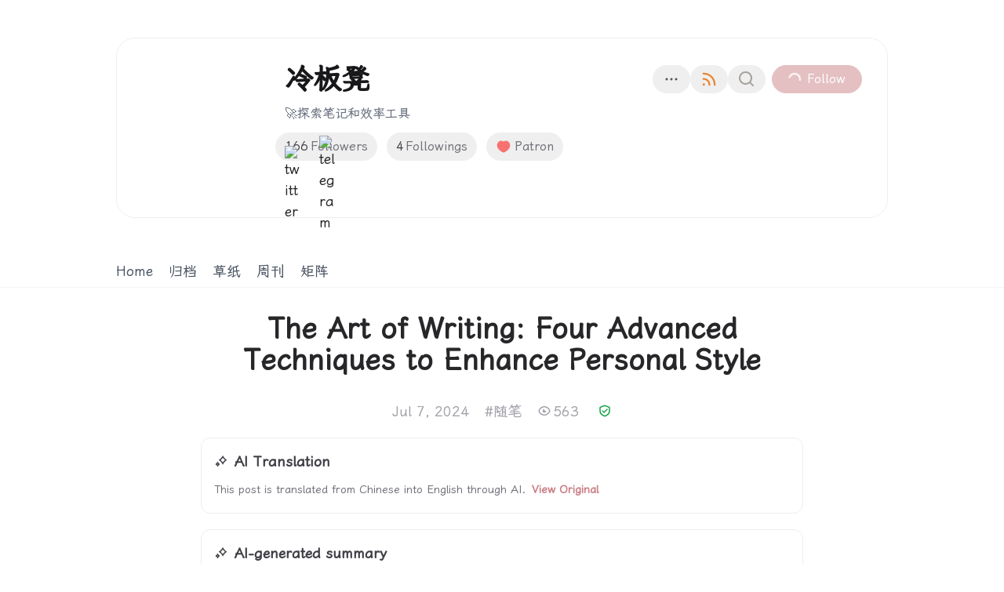

--- FILE ---
content_type: text/html; charset=utf-8
request_url: https://lenband.xlog.app/Improvement-of-writing-art
body_size: 45216
content:
<!DOCTYPE html><html lang="en" class="undefined __variable_c8d43d"><head><meta charSet="utf-8"/><meta name="viewport" content="width=device-width, initial-scale=1"/><link rel="preload" as="image" href="https://icons.ly/x"/><link rel="preload" as="image" href="https://icons.ly/telegram"/><link rel="preload" as="image" imageSrcSet="/_next/image?url=https%3A%2F%2Fipfs.crossbell.io%2Fipfs%2Fbafybeifu4ev7sjsykfxfpsaf64fymhcv65jf4p5xfjdwxmzddbrwfl4nzq&amp;w=640&amp;q=75 640w, /_next/image?url=https%3A%2F%2Fipfs.crossbell.io%2Fipfs%2Fbafybeifu4ev7sjsykfxfpsaf64fymhcv65jf4p5xfjdwxmzddbrwfl4nzq&amp;w=750&amp;q=75 750w, /_next/image?url=https%3A%2F%2Fipfs.crossbell.io%2Fipfs%2Fbafybeifu4ev7sjsykfxfpsaf64fymhcv65jf4p5xfjdwxmzddbrwfl4nzq&amp;w=828&amp;q=75 828w, /_next/image?url=https%3A%2F%2Fipfs.crossbell.io%2Fipfs%2Fbafybeifu4ev7sjsykfxfpsaf64fymhcv65jf4p5xfjdwxmzddbrwfl4nzq&amp;w=1080&amp;q=75 1080w, /_next/image?url=https%3A%2F%2Fipfs.crossbell.io%2Fipfs%2Fbafybeifu4ev7sjsykfxfpsaf64fymhcv65jf4p5xfjdwxmzddbrwfl4nzq&amp;w=1200&amp;q=75 1200w, /_next/image?url=https%3A%2F%2Fipfs.crossbell.io%2Fipfs%2Fbafybeifu4ev7sjsykfxfpsaf64fymhcv65jf4p5xfjdwxmzddbrwfl4nzq&amp;w=1920&amp;q=75 1920w, /_next/image?url=https%3A%2F%2Fipfs.crossbell.io%2Fipfs%2Fbafybeifu4ev7sjsykfxfpsaf64fymhcv65jf4p5xfjdwxmzddbrwfl4nzq&amp;w=2048&amp;q=75 2048w, /_next/image?url=https%3A%2F%2Fipfs.crossbell.io%2Fipfs%2Fbafybeifu4ev7sjsykfxfpsaf64fymhcv65jf4p5xfjdwxmzddbrwfl4nzq&amp;w=3840&amp;q=75 3840w" imageSizes="100vw" fetchPriority="high"/><link rel="preload" as="image" imageSrcSet="https://ipfs.crossbell.io/ipfs/bafkreidtggenwymqfsnemgn7lyhpttp6fp43asyjsho5aiwkabspvq6wl4?img-quality=75&amp;img-format=auto&amp;img-onerror=redirect&amp;img-width=256 1x, https://ipfs.crossbell.io/ipfs/bafkreidtggenwymqfsnemgn7lyhpttp6fp43asyjsho5aiwkabspvq6wl4?img-quality=75&amp;img-format=auto&amp;img-onerror=redirect&amp;img-width=384 2x" fetchPriority="high"/><link rel="stylesheet" href="/_next/static/css/b5ffc0024ee48c12.css" data-precedence="next"/><link rel="stylesheet" href="/_next/static/css/0f648047159d382f.css" data-precedence="next"/><link rel="stylesheet" href="/_next/static/css/1399e1fcd0e3385a.css" data-precedence="next"/><link rel="stylesheet" href="/_next/static/css/80198095a77a0a3a.css" data-precedence="next"/><link rel="stylesheet" href="/_next/static/css/bcb8c47205f01ba4.css" data-precedence="next"/><link rel="stylesheet" href="/_next/static/css/7176684702ba1ea1.css" data-precedence="next"/><link rel="stylesheet" href="/_next/static/css/e997fc0feed7295d.css" data-precedence="next"/><link rel="stylesheet" href="/_next/static/css/767cdb76bd7fb8d4.css" data-precedence="next"/><link rel="stylesheet" href="/_next/static/css/4e4a33eac5a792da.css" data-precedence="next"/><link rel="preload" as="script" fetchPriority="low" href="/_next/static/chunks/webpack-dc2f4637276c74bb.js"/><script src="/_next/static/chunks/383c0ccb-8ad50d5052106d3d.js" async=""></script><script src="/_next/static/chunks/11063-0ee005e510c954d3.js" async=""></script><script src="/_next/static/chunks/main-app-e4dc29d01557d65d.js" async=""></script><script src="/_next/static/chunks/56822-7d3bf878b00f799f.js" async=""></script><script src="/_next/static/chunks/25881-419c830d058b4111.js" async=""></script><script src="/_next/static/chunks/17412-b2dd3c6b418323bf.js" async=""></script><script src="/_next/static/chunks/96337-841d24d3e35d7a23.js" async=""></script><script src="/_next/static/chunks/8486-570bc9e0eef29ec9.js" async=""></script><script src="/_next/static/chunks/88970-de53cbe70811a48e.js" async=""></script><script src="/_next/static/chunks/28492-4c780708864367fc.js" async=""></script><script src="/_next/static/chunks/67923-32fce822031a896c.js" async=""></script><script src="/_next/static/chunks/4633-764d68a3c367eccb.js" async=""></script><script src="/_next/static/chunks/31776-f5b40431b2dda9ac.js" async=""></script><script src="/_next/static/chunks/15558-209d2ada6137b8b4.js" async=""></script><script src="/_next/static/chunks/53718-6d1c3194173415d7.js" async=""></script><script src="/_next/static/chunks/67907-db1efc2d5cf6f308.js" async=""></script><script src="/_next/static/chunks/74523-0bf92845caa67950.js" async=""></script><script src="/_next/static/chunks/774-9053f07f232a45e5.js" async=""></script><script src="/_next/static/chunks/app/%5Blocale%5D/layout-d1da887abd5643f7.js" async=""></script><script src="/_next/static/chunks/50302-82bb73380fecde08.js" async=""></script><script src="/_next/static/chunks/63830-76acf2c4c0175066.js" async=""></script><script src="/_next/static/chunks/58349-3e7573dfbd741562.js" async=""></script><script src="/_next/static/chunks/63574-bcab935fbb2828c1.js" async=""></script><script src="/_next/static/chunks/77414-acad676002255533.js" async=""></script><script src="/_next/static/chunks/45839-217a42b35d7928fe.js" async=""></script><script src="/_next/static/chunks/44873-8ff1967ea3ed3701.js" async=""></script><script src="/_next/static/chunks/71121-5488d316b89130a2.js" async=""></script><script src="/_next/static/chunks/4848-b3834cafc0d9e787.js" async=""></script><script src="/_next/static/chunks/5288-19c837ca47d622ff.js" async=""></script><script src="/_next/static/chunks/524-6a9f7affd3314881.js" async=""></script><script src="/_next/static/chunks/36935-af90c0e7a75e9a91.js" async=""></script><script src="/_next/static/chunks/49635-60ea0853782aae9c.js" async=""></script><script src="/_next/static/chunks/93981-dedf4ce86cb3ad54.js" async=""></script><script src="/_next/static/chunks/app/%5Blocale%5D/site/%5Bsite%5D/%5Bslug%5D/page-2f998d935558e299.js" async=""></script><script src="/_next/static/chunks/79901-da95537478a6f64d.js" async=""></script><script src="/_next/static/chunks/3636-31f9fe963b8d51f2.js" async=""></script><script src="/_next/static/chunks/22439-a59ff5e05cd31a64.js" async=""></script><script src="/_next/static/chunks/app/%5Blocale%5D/site/%5Bsite%5D/layout-4abd674a76a21694.js" async=""></script><link rel="preload" href="https://umami.rss3.io/umami" as="script"/><meta name="theme-color" media="(prefers-color-scheme: dark)" content="#000000"/><meta name="theme-color" media="(prefers-color-scheme: light)" content="#ffffff"/><title>The Art of Writing: Four Advanced Techniques to Enhance Personal Style - 冷板凳</title><meta name="description" content="Be cautious when using &quot;we&quot; For a long time, when I was writing blog posts, I liked to use &quot;we&quot; to indicate that you and I are on the same…"/><meta name="application-name" content="xLog"/><meta name="generator" content="xLog"/><meta name="keywords" content="blog,xlog,blockchain,ethereum,web3,dapp,crypto"/><link rel="canonical" href="https://lenband.xlog.app/Improvement-of-writing-art?locale=en" /><link rel="alternate" hrefLang="en" href="https://lenband.xlog.app/Improvement-of-writing-art?locale=en" /><link rel="alternate" hrefLang="ja" href="https://lenband.xlog.app/Improvement-of-writing-art?locale=ja" /><link rel="alternate" hrefLang="zh" href="https://lenband.xlog.app/Improvement-of-writing-art?locale=zh" /><link rel="alternate" hrefLang="zh-TW" href="https://lenband.xlog.app/Improvement-of-writing-art?locale=zh-TW" /><link rel="alternate" hrefLang="x-default" href="https://lenband.xlog.app/Improvement-of-writing-art" /><link rel="alternate" type="application/rss+xml" title="冷板凳" href="https://lenband.xlog.app/feed" /><link rel="alternate" type="application/rss+xml" title="Comments on 冷板凳" href="https://lenband.xlog.app/feed/comments" /><link rel="alternate" type="application/feed+json" title="冷板凳" href="https://lenband.xlog.app/feed?format=json" /><link rel="alternate" type="application/feed+json" title="Comments on 冷板凳" href="https://lenband.xlog.app/feed/comments?format=json" /><meta property="og:title" content="The Art of Writing: Four Advanced Techniques to Enhance Personal Style - 冷板凳"/><meta property="og:description" content="Be cautious when using &quot;we&quot; For a long time, when I was writing blog posts, I liked to use &quot;we&quot; to indicate that you and I are on the same…"/><meta property="og:site_name" content="The Art of Writing: Four Advanced Techniques to Enhance Personal Style - 冷板凳"/><meta property="og:image" content="https://img.lenband.com/my-img/2024/07/77a820065db92e226edc1367adddbda0.png"/><meta name="twitter:card" content="summary_large_image"/><meta name="twitter:site" content="@_xLog"/><meta name="twitter:creator" content="@leidichen"/><meta name="twitter:title" content="The Art of Writing: Four Advanced Techniques to Enhance Personal Style - 冷板凳"/><meta name="twitter:description" content="Be cautious when using &quot;we&quot; For a long time, when I was writing blog posts, I liked to use &quot;we&quot; to indicate that you and I are on the same…"/><meta name="twitter:image" content="https://img.lenband.com/my-img/2024/07/77a820065db92e226edc1367adddbda0.png"/><link rel="icon" href="https://ipfs.crossbell.io/ipfs/bafkreidtggenwymqfsnemgn7lyhpttp6fp43asyjsho5aiwkabspvq6wl4"/><meta name="next-size-adjust"/><script>(() => {
let DARK_MODE_STORAGE_KEY = "darkMode";

let data = {}
const isDark = localStorage.getItem(DARK_MODE_STORAGE_KEY)
if (typeof isDark === "undefined") {
  const currentColorScheme = window.matchMedia("(prefers-color-scheme: dark)")
    .matches
    ? "dark"
    : "light"
  document.documentElement.classList.add(currentColorScheme)
} else {
  document.documentElement.classList.add(
    isDark === "true" ? "dark" : "light",
  )
}
})();</script><script data-mantine-script="true">try {
  var _colorScheme = window.localStorage.getItem("mantine-color-scheme-value");
  var colorScheme = _colorScheme === "light" || _colorScheme === "dark" || _colorScheme === "auto" ? _colorScheme : "light";
  var computedColorScheme = colorScheme !== "auto" ? colorScheme : window.matchMedia("(prefers-color-scheme: dark)").matches ? "dark" : "light";
  document.documentElement.setAttribute("data-mantine-color-scheme", computedColorScheme);
} catch (e) {}
</script><script src="/_next/static/chunks/polyfills-78c92fac7aa8fdd8.js" noModule=""></script></head><body class="bg-white"><style data-mantine-styles="true">:root{--mantine-font-family: var(--font-fans);--mantine-font-family-headings: var(--font-fans);}</style><style data-mantine-styles="classes">@media (max-width: 35.99375em) {.mantine-visible-from-xs {display: none !important;}}@media (min-width: 36em) {.mantine-hidden-from-xs {display: none !important;}}@media (max-width: 47.99375em) {.mantine-visible-from-sm {display: none !important;}}@media (min-width: 48em) {.mantine-hidden-from-sm {display: none !important;}}@media (max-width: 61.99375em) {.mantine-visible-from-md {display: none !important;}}@media (min-width: 62em) {.mantine-hidden-from-md {display: none !important;}}@media (max-width: 74.99375em) {.mantine-visible-from-lg {display: none !important;}}@media (min-width: 75em) {.mantine-hidden-from-lg {display: none !important;}}@media (max-width: 87.99375em) {.mantine-visible-from-xl {display: none !important;}}@media (min-width: 88em) {.mantine-hidden-from-xl {display: none !important;}}</style><script>!function(){try{var d=document.documentElement,c=d.classList;c.remove('light','dark');var e=localStorage.getItem('darkMode');if('system'===e||(!e&&true)){var t='(prefers-color-scheme: dark)',m=window.matchMedia(t);if(m.media!==t||m.matches){d.style.colorScheme = 'dark';c.add('dark')}else{d.style.colorScheme = 'light';c.add('light')}}else if(e){c.add(e|| '')}if(e==='light'||e==='dark')d.style.colorScheme=e}catch(e){}}()</script><div class="xlog-page xlog-page-post xlog-user xlog-deprecated-class"><link type="text/css" rel="stylesheet" href="[data-uri]"/><style>.light {
              --auto-hover-color: #ebe6e6;
              --auto-theme-color: #c98187;
              --auto-banner-bg-color: #5a2d2c;
            }
            .light .xlog-banner {
              background-color: var(--banner-bg-color, #5a2d2c);
            }
            .dark {
              --auto-hover-color: #3c1e1e;
              --auto-theme-color: #c98187;
              --auto-banner-bg-color: #20100f;
            }
            .dark .xlog-banner {
              background-color: var(--banner-bg-color, #20100f);
            }</style><header class="xlog-header border-b border-zinc-100 relative"><div class="xlog-banner absolute inset-0 overflow-hidden"><img alt="banner" fetchPriority="high" decoding="async" data-nimg="fill" class="object-cover" style="position:absolute;height:100%;width:100%;left:0;top:0;right:0;bottom:0;color:transparent" sizes="100vw" srcSet="/_next/image?url=https%3A%2F%2Fipfs.crossbell.io%2Fipfs%2Fbafybeifu4ev7sjsykfxfpsaf64fymhcv65jf4p5xfjdwxmzddbrwfl4nzq&amp;w=640&amp;q=75 640w, /_next/image?url=https%3A%2F%2Fipfs.crossbell.io%2Fipfs%2Fbafybeifu4ev7sjsykfxfpsaf64fymhcv65jf4p5xfjdwxmzddbrwfl4nzq&amp;w=750&amp;q=75 750w, /_next/image?url=https%3A%2F%2Fipfs.crossbell.io%2Fipfs%2Fbafybeifu4ev7sjsykfxfpsaf64fymhcv65jf4p5xfjdwxmzddbrwfl4nzq&amp;w=828&amp;q=75 828w, /_next/image?url=https%3A%2F%2Fipfs.crossbell.io%2Fipfs%2Fbafybeifu4ev7sjsykfxfpsaf64fymhcv65jf4p5xfjdwxmzddbrwfl4nzq&amp;w=1080&amp;q=75 1080w, /_next/image?url=https%3A%2F%2Fipfs.crossbell.io%2Fipfs%2Fbafybeifu4ev7sjsykfxfpsaf64fymhcv65jf4p5xfjdwxmzddbrwfl4nzq&amp;w=1200&amp;q=75 1200w, /_next/image?url=https%3A%2F%2Fipfs.crossbell.io%2Fipfs%2Fbafybeifu4ev7sjsykfxfpsaf64fymhcv65jf4p5xfjdwxmzddbrwfl4nzq&amp;w=1920&amp;q=75 1920w, /_next/image?url=https%3A%2F%2Fipfs.crossbell.io%2Fipfs%2Fbafybeifu4ev7sjsykfxfpsaf64fymhcv65jf4p5xfjdwxmzddbrwfl4nzq&amp;w=2048&amp;q=75 2048w, /_next/image?url=https%3A%2F%2Fipfs.crossbell.io%2Fipfs%2Fbafybeifu4ev7sjsykfxfpsaf64fymhcv65jf4p5xfjdwxmzddbrwfl4nzq&amp;w=3840&amp;q=75 3840w" src="/_next/image?url=https%3A%2F%2Fipfs.crossbell.io%2Fipfs%2Fbafybeifu4ev7sjsykfxfpsaf64fymhcv65jf4p5xfjdwxmzddbrwfl4nzq&amp;w=3840&amp;q=75"/></div><div class="px-5 max-w-screen-lg mx-auto h-full relative flex items-center flex-col z-10 bg-white/50 backdrop-blur-sm sm:bg-transparent sm:backdrop-filter-none"><div class="mb-auto"></div><div class="flex py-12 w-full"><div class="xlog-site-info flex space-x-6 sm:space-x-8 w-full sm:bg-white/50 sm:backdrop-blur-sm sm:rounded-3xl z-[1] sm:p-8 sm:border"><span class="inline-flex text-zinc-500 shrink-0 items-center justify-center font-medium uppercase overflow-hidden text-[0px] rounded-full xlog-site-icon max-w-[100px] max-h-[100px] sm:max-w-none sm:max-h-none" style="width:150px;height:150px"><span class="inline-flex justify-center size-full overflow-hidden"><span class="inline-flex justify-center relative size-full"><img alt="冷板凳" fetchPriority="high" width="150" height="150" decoding="async" data-nimg="1" class="h-full overflow-hidden object-cover" style="color:transparent" srcSet="https://ipfs.crossbell.io/ipfs/bafkreidtggenwymqfsnemgn7lyhpttp6fp43asyjsho5aiwkabspvq6wl4?img-quality=75&amp;img-format=auto&amp;img-onerror=redirect&amp;img-width=256 1x, https://ipfs.crossbell.io/ipfs/bafkreidtggenwymqfsnemgn7lyhpttp6fp43asyjsho5aiwkabspvq6wl4?img-quality=75&amp;img-format=auto&amp;img-onerror=redirect&amp;img-width=384 2x" src="https://ipfs.crossbell.io/ipfs/bafkreidtggenwymqfsnemgn7lyhpttp6fp43asyjsho5aiwkabspvq6wl4?img-quality=75&amp;img-format=auto&amp;img-onerror=redirect&amp;img-width=384"/></span></span></span><div class="flex-1 min-w-0 relative space-y-2 sm:space-y-3 min-h-[108px]"><div class="flex items-center justify-between"><h1 class="xlog-site-name text-3xl sm:text-4xl font-bold text-zinc-900 leading-snug break-words min-w-0">冷板凳</h1><div class="ml-0 sm:ml-8 space-x-3 sm:space-x-4 flex items-center sm:static absolute -bottom-9 right-0"><div class="xlog-site-more-menu relative inline-block align-middle"><button aria-label="more" id="headlessui-menu-button-:Rqoqjbtt5jdjta:" aria-haspopup="menu" aria-expanded="false" data-headlessui-state="" type="button" class="-mx-2 text-zinc-600 button is-text rounded-full"><i class="i-mingcute-more-1-line text-2xl"></i></button></div><div class="xlog-site-more-out hidden sm:block"><div class="-mx-2 flex"><div class="items-center flex"><button aria-label="Subscribe to RSS" type="button" class="button is-text rounded-full"><span class="fill-gray-500 flex size-6 text-2xl"><svg xmlns="http://www.w3.org/2000/svg" viewBox="0 0 24 24" fill="currentColor" aria-hidden="true" data-slot="icon" class="size-full text-[#ee832f]"><path fill-rule="evenodd" d="M3.75 4.5a.75.75 0 0 1 .75-.75h.75c8.284 0 15 6.716 15 15v.75a.75.75 0 0 1-.75.75h-.75a.75.75 0 0 1-.75-.75v-.75C18 11.708 12.292 6 5.25 6H4.5a.75.75 0 0 1-.75-.75V4.5Zm0 6.75a.75.75 0 0 1 .75-.75h.75a8.25 8.25 0 0 1 8.25 8.25v.75a.75.75 0 0 1-.75.75H12a.75.75 0 0 1-.75-.75v-.75a6 6 0 0 0-6-6H4.5a.75.75 0 0 1-.75-.75v-.75Zm0 7.5a1.5 1.5 0 1 1 3 0 1.5 1.5 0 0 1-3 0Z" clip-rule="evenodd"></path></svg></span></button></div><div class="items-center flex"><button aria-label="Search on this site" type="button" class="button is-text rounded-full"><span class="fill-gray-500 flex size-6 text-2xl"><span class="text-stone-400"><i class="i-mingcute-search-line block"></i></span></span></button></div></div></div><div class="xlog-site-follow-button"><button aria-label="follow" type="button" disabled="" class="align-middle group border-accent border text-sm sm:text-base button is-loading is-auto-width is-primary rounded-full"><span class="inline-flex items-center"> <span class="hidden sm:inline">Follow</span></span></button></div></div></div><div class="xlog-site-description text-gray-500 leading-snug text-sm sm:text-base line-clamp-4 whitespace-pre-wrap">🚀探索笔记和效率工具 </div><div class="flex space-x-0 sm:space-x-3 flex-col sm:flex-row text-sm sm:text-base"><span class="xlog-site-follow-count block sm:inline-block whitespace-nowrap absolute -bottom-9 sm:static"><button type="button" class="xlog-site-followers align-middle text-zinc-500 -ml-3 cursor-pointer button is-text rounded-full"><span class="font-medium text-zinc-700 pr-[3px]">166</span> <!-- -->Followers</button><button type="button" class="xlog-site-followings align-middle text-zinc-500 sm:ml-3 !hidden sm:!inline-flex cursor-pointer button is-text rounded-full"><span class="font-medium text-zinc-700 pr-[2px]">4</span> <!-- -->Followings</button></span><span class="xlog-site-patron absolute -bottom-9 right-[calc(100%+50px)] sm:static"><button aria-label="Patron" type="button" class="-mx-3 sm:mx-0 text-red-400 button is-text rounded-full"><span class="inline-flex items-center"><i class="text-red-400 text-xl inline-flex items-center"><i class="i-mingcute-heart-fill inline-block"></i></i><span class="text-zinc-500 ml-1">Patron</span></span></button></span></div><div class="xlog-social-platforms align-middle !mb-4 sm:!mb-0"><a class="inline-flex hover:scale-110 ease align-middle mr-3 sm:mr-6 transition-transform size-4 sm:size-5" href="https://x.com/leidichen" target="_blank" rel="nofollow noreferrer"><div class="items-center flex"><span class="inline-flex items-center"><img src="https://icons.ly/x" alt="twitter" width="20" height="20"/></span></div></a><a class="inline-flex hover:scale-110 ease align-middle mr-3 sm:mr-6 transition-transform size-4 sm:size-5" href="https://t.me/lenband" target="_blank" rel="nofollow noreferrer"><div class="items-center flex"><span class="inline-flex items-center"><img src="https://icons.ly/telegram" alt="telegram" width="20" height="20"/></span></div></a></div></div></div></div><div class="text-gray-500 flex items-center justify-between w-full mt-auto"><div class="flex overflow-x-auto scrollbar-hide space-x-5 border-b xlog-site-navigation border-none mb-0"><a class="inline-flex items-center h-10 whitespace-nowrap cursor-pointer transition-colors focus-ring relative text-gray-600 hover:text-accent" href="/">Home</a><a class="inline-flex items-center h-10 whitespace-nowrap cursor-pointer transition-colors focus-ring relative text-gray-600 hover:text-accent" href="/archives">归档</a><a class="inline-flex items-center h-10 whitespace-nowrap cursor-pointer transition-colors focus-ring relative text-gray-600 hover:text-accent" href="https://poetry.lenband.com/docs/box/box1" target="_blank" rel="nofollow noreferrer">草纸</a><a class="inline-flex items-center h-10 whitespace-nowrap cursor-pointer transition-colors focus-ring relative text-gray-600 hover:text-accent" href="https://week.lenband.com/" target="_blank" rel="nofollow noreferrer">周刊</a><a class="inline-flex items-center h-10 whitespace-nowrap cursor-pointer transition-colors focus-ring relative text-gray-600 hover:text-accent" href="https://biofy.cn/lenband" target="_blank" rel="nofollow noreferrer">矩阵</a></div><div class="xlog-site-connect pl-1"><div aria-hidden="true"></div></div></div></div></header><main class="xlog-post-id-54600-56 xlog-deprecated-class xlog-post-area max-w-screen-lg mx-auto px-5 pt-8 relative"><div class="max-w-screen-md mx-auto"><script type="application/ld+json">{"@context":"https:\u002F\u002Fschema.org","@type":"BlogPosting","headline":"The Art of Writing: Four Advanced Techniques to Enhance Personal Style","image":["https:\u002F\u002Fimg.lenband.com\u002Fmy-img\u002F2024\u002F07\u002F77a820065db92e226edc1367adddbda0.png"],"datePublished":"2024-07-08T06:53:20.898Z","dateModified":"2024-07-08T06:55:00.000Z","author":[{"@type":"Person","name":"冷板凳","url":"https:\u002F\u002Flenband.xlog.app"}]}</script><article><h2 class="xlog-post-title mb-8 flex items-center relative text-4xl font-extrabold justify-center text-center"><span>The Art of Writing: Four Advanced Techniques to Enhance Personal Style</span></h2><div class="xlog-post-meta"><div class="text-zinc-400 mt-5 space-x-5 flex items-center justify-center"><time dateTime="2024-07-08T06:53:20.898Z" class="xlog-post-date whitespace-nowrap">Jul 7, 2024</time><span class="xlog-post-tags space-x-1 truncate min-w-0"><a class="hover:text-zinc-600" href="/tag/随笔">#<!-- -->随笔</a></span><span class="xlog-post-views inline-flex items-center"><i class="i-mingcute-eye-line mr-[2px]"></i><span>563</span></span><a class="xlog-post-blockchain inline-flex items-center" href="https://scan.crossbell.io/tx/0xac980ceb322fd84e7f39b63f1bfcbf7db5b839bf96da00b80f64304f9260ec4d" target="_blank" rel="nofollow noreferrer"><span class="fill-zinc-500 ml-1 xlog-site-blockchain-icon text-green-600 inline-flex items-center"><i class="i-mingcute-safety-certificate-line text-lg max-w-full max-h-full inline-block"></i></span></a></div><div class="mt-5 border rounded-xl p-4 space-y-2"><div class="font-bold text-zinc-700 flex items-center"><i class="i-mingcute-sparkles-line mr-2 text-lg"></i>AI Translation</div><div class="text-zinc-500 leading-loose text-sm"><span>This post is translated from <span>Chinese</span> into <span>English</span> through AI.</span><span class="ml-2 cursor-pointer text-accent font-bold">View Original</span></div></div><div class="xlog-post-summary border rounded-xl mt-5 p-4 space-y-2"><div class="font-bold text-zinc-700 flex items-center"><i class="i-mingcute-sparkles-line mr-2 text-lg"></i>AI-generated summary</div><div class="text-zinc-500 leading-loose text-sm">Be cautious in using &quot;we&quot; language, as it can blur individual viewpoints and create confusion for readers. Avoid overusing bullet points in writing, as it may lead to a loss of writing style and literary charm. Use images sparingly in articles to maintain focus on text content. Be cautious when using AI writing tools, as overreliance can lead to a lack of personal expression and creativity in writing.</div></div></div><div class="relative mt-10"><div class="xlog-post-content prose"><p><span class="block transition-[opacity,transform] duration-800 ease-in-out opacity-100 translate-y-0 text-center"><span class="inline-flex justify-center size-full overflow-hidden"><span class="inline-flex justify-center relative size-full"><img node="[object Object]" alt="image" loading="lazy" width="1456" height="816" decoding="async" data-nimg="1" class="rounded-xl" style="color:transparent;background-size:cover;background-position:50% 50%;background-repeat:no-repeat;background-image:url(&quot;data:image/svg+xml;charset=utf-8,%3Csvg xmlns=&#x27;http://www.w3.org/2000/svg&#x27; viewBox=&#x27;0 0 1456 816&#x27;%3E%3Cfilter id=&#x27;b&#x27; color-interpolation-filters=&#x27;sRGB&#x27;%3E%3CfeGaussianBlur stdDeviation=&#x27;20&#x27;/%3E%3CfeColorMatrix values=&#x27;1 0 0 0 0 0 1 0 0 0 0 0 1 0 0 0 0 0 100 -1&#x27; result=&#x27;s&#x27;/%3E%3CfeFlood x=&#x27;0&#x27; y=&#x27;0&#x27; width=&#x27;100%25&#x27; height=&#x27;100%25&#x27;/%3E%3CfeComposite operator=&#x27;out&#x27; in=&#x27;s&#x27;/%3E%3CfeComposite in2=&#x27;SourceGraphic&#x27;/%3E%3CfeGaussianBlur stdDeviation=&#x27;20&#x27;/%3E%3C/filter%3E%3Cimage width=&#x27;100%25&#x27; height=&#x27;100%25&#x27; x=&#x27;0&#x27; y=&#x27;0&#x27; preserveAspectRatio=&#x27;none&#x27; style=&#x27;filter: url(%23b);&#x27; href=&#x27;[data-uri]&#x27;/%3E%3C/svg%3E&quot;)" srcSet="/_next/image?url=https%3A%2F%2Fimg.lenband.com%2Fmy-img%2F2024%2F07%2F77a820065db92e226edc1367adddbda0.png&amp;w=1920&amp;q=75 1x, /_next/image?url=https%3A%2F%2Fimg.lenband.com%2Fmy-img%2F2024%2F07%2F77a820065db92e226edc1367adddbda0.png&amp;w=3840&amp;q=75 2x" src="/_next/image?url=https%3A%2F%2Fimg.lenband.com%2Fmy-img%2F2024%2F07%2F77a820065db92e226edc1367adddbda0.png&amp;w=3840&amp;q=75"/></span></span></span></p>
<h3 id="user-content-be-cautious-when-using-we" node="[object Object]">Be cautious when using &quot;we&quot;<a class="xlog-anchor" tabindex="-1" href="#user-content-be-cautious-when-using-we">#</a></h3>
<p>For a long time, when I was writing blog posts, I liked to use &quot;we&quot; to indicate that you and I are on the same side. In this way, it creates a sense of intimacy and establishes an illusion of being on the same wavelength.</p>
<p>However, over time, I began to realize that excessive use of &quot;we&quot; may lead to a series of problems.</p>
<p>It can blur my own perspective. Sometimes, as I write, I unconsciously view issues from the perspective of a certain public group, as if using this word represents strength in numbers. Even if the viewpoint is not entirely correct, with the support of &quot;we,&quot; the argument becomes invincible.</p>
<p>On the other hand, it can make readers uncertain about who the &quot;we&quot; I am referring to actually is. It seems as if the thoughts and ideas represent a unit, an organization, a group.</p>
<p>I don&#x27;t want to speak on behalf of any group of people, nor do I want to be represented by any group of people.</p>
<p>I am expressing my own viewpoint, which does not represent others, nor am I represented by others.</p>
<p>When I became aware of this issue, I started to be cautious when using the word &quot;we.&quot;</p>
<p>I hope to express my viewpoint more clearly, even if it is wrong, without using &quot;we&quot; to increase the threshold of credibility in my writing.</p>
<p>I cannot represent anyone; I only represent myself.</p>
<h3 id="user-content-be-cautious-when-using-bullet-points" node="[object Object]">Be cautious when using bullet points<a class="xlog-anchor" tabindex="-1" href="#user-content-be-cautious-when-using-bullet-points">#</a></h3>
<p>I like to use bullet points to record text, including writing diaries and taking notes. The note-taking tools I like, such as Logseq and Tana, default to a bullet point structure.</p>
<p>A small dot represents a node, a block, and this piece of text is independent, with no connection to the context.</p>
<p>They are the condensation of certain viewpoints, simple, neat, and orderly. Using bullet points can maintain the cleanliness of the text and a clear hierarchical structure. The text after the bullet point often represents a concise piece of writing.</p>
<p>I have been writing and taking notes in this way for many years. Recently, I suddenly realized that this structured writing style caused me to lose sensitivity to paragraphs composed of long sentences.</p>
<p>Expanding the outline text is like practicing sentence expansion exercises in elementary school, expanding a series of notes into paragraphs. However, these texts lose their aesthetic appeal and rhythm despite having viewpoints and expressions.</p>
<p>Paragraphs should have a beginning, development, transition, and conclusion, with a combination of long and short sentences and appropriate use of punctuation. All these elements combine to form the author&#x27;s writing style.</p>
<p>When I use bullet points to write for a long time, I often lose control of these stylized writings.</p>
<p>How should I put it? Although the expression of viewpoints is clear and the logic is organized, it reads like an article written by AI, with a strong taste of machine translation.</p>
<p>I completely fail to perceive the author&#x27;s personal writing style and literary charm.</p>
<p>When I realized that long-term use of bullet points to take notes would affect my writing style, I promptly corrected this habit.</p>
<h3 id="user-content-be-cautious-when-using-images" node="[object Object]">Be cautious when using images<a class="xlog-anchor" tabindex="-1" href="#user-content-be-cautious-when-using-images">#</a></h3>
<p>Articles should strive to use text for expression. Although images can enhance the visual appeal of an article, when there are too many images, it can distract from the text content and make the reading experience less smooth. Due to the presence of images, the context cannot be read in one breath.</p>
<p>Excessive use of images can divert readers&#x27; attention and disrupt the coherence of reading. When an article is filled with numerous images, the text content is marginalized, and readers often skip the text and focus only on the images, thereby ignoring the expression of the article&#x27;s ideas.</p>
<p>When readers are reading an article, the presence of images forces them to interrupt their reading to observe and understand the content of the images. This frequent switching disrupts the readers&#x27; train of thought, affecting the fluency and readability of the article.</p>
<p>Textual expression is the soul of an article. It carries the author&#x27;s thoughts and viewpoints, while images are just icing on the cake, providing visual assistance and supplementation to the article.</p>
<p>Therefore, when writing, I will be cautious when using images.</p>
<h3 id="user-content-be-cautious-when-using-ai-assistance" node="[object Object]">Be cautious when using AI assistance<a class="xlog-anchor" tabindex="-1" href="#user-content-be-cautious-when-using-ai-assistance">#</a></h3>
<p>In the digital age, artificial intelligence has become a new member of the writing toolbox. AI writing assistants can provide grammar checks, vocabulary suggestions, text generation, and other functions, greatly improving writing efficiency.</p>
<p>I have introduced &quot;One-Click Activation of the Thinking Engine: Pile&#x27;s &#x27;Nitrogen Acceleration&#x27; Writing Method,&quot; which can quickly overcome procrastination caused by stuttering with AI-assisted techniques when writing articles.</p>
<p>However, excessive AI involvement may also become a crutch, leading to unconscious over-reliance on it.</p>
<p>I often get used to the perfect sentence structures and smooth paragraphs provided by AI, gradually losing my unique way of expression and depth of thinking.</p>
<p>This leads to a lack of personality and innovation in my writing. This lack of individuality may seem flawless on the surface, but it fails to touch people&#x27;s hearts.</p>
<p>Therefore, when using AI assistance in writing, one must remain vigilant and avoid excessive reliance on it. Constantly reminding oneself to maintain sensitivity and creativity in writing.</p></div><div class="xlog-post-toc absolute left-full pl-14 h-full top-0 lg:block hidden"><div class="sticky top-14 text-sm leading-loose whitespace-nowrap max-h-[calc(100vh-theme(&#x27;spacing.28&#x27;))] truncate" style="overflow-y:auto"><ol class=""><li></li></ol></div></div><div class="xlog-post-actions absolute right-full pr-14 h-full top-0 transition-[visibility,opacity] lg:block hidden" style="opacity:1;visibility:visible"><div class="sticky top-[calc(100vh-290px)] text-sm leading-loose whitespace-nowrap flex flex-col justify-center items-center space-y-4"><div class="xlog-reactions-like flex items-center sm:mb-0"><button type="button" class="flex items-center !h-auto flex-col button is-light is-auto-width is-like rounded-full"><div class="items-center flex"><i class="i-mingcute-thumb-up-2-fill text-[33px]"></i></div><span class="leading-snug">-</span></button></div><div class="xlog-reactions-tip flex items-center"><button type="button" class="flex items-center !h-auto flex-col button is-light is-auto-width is-tip rounded-full"><div class="items-center flex"><i class="i-mingcute-heart-fill text-[33px]"></i></div><span class="leading-snug">-</span></button></div><div class="xlog-reactions-comment flex items-center sm:mb-0"><button type="button" class="flex items-center !h-auto flex-col button is-light is-auto-width is-comment rounded-full"><div class="items-center flex"><i class="i-mingcute-comment-fill text-[33px]"></i></div><span class="leading-snug">-</span></button></div></div></div></div></article><div class="xlog-reactions flex fill-gray-400 text-gray-500 sm:items-center space-x-6 sm:space-x-10 mt-14 mb-12" data-hide-print="true"><div class="xlog-reactions-like flex items-center sm:mb-0"><button type="button" class="flex items-center mr-2 button is-auto-width is-like rounded-full"><div class="items-center flex"><i class="i-mingcute-thumb-up-2-fill text-[38px] mr-1"></i></div><span class="leading-snug">-</span></button><ul class="-space-x-4 cursor-pointer hidden sm:inline-flex"></ul></div><div class="xlog-reactions-tip flex items-center"><button type="button" class="flex items-center mr-2 button is-auto-width is-tip rounded-full"><div class="items-center flex"><i class="i-mingcute-heart-fill text-[38px]"></i></div><span class="leading-snug ml-2">-</span></button><ul class="-space-x-4 cursor-pointer hidden sm:inline-flex"></ul></div></div><div class="xlog-comment comment mb-10" id="comments" data-hide-print="true"><div role="status" class="animate-pulse"><div class="xlog-comment-count border-b pb-2 mb-6"><div class="bg-gray-200 dark:bg-gray-700 rounded h-[19px] w-[46px]"></div></div><div class="xlog-comment-input flex"><div class="bg-gray-200 dark:bg-gray-700 rounded-full mr-3" style="width:45px;height:45px"></div><div class="flex-1"><div class="bg-gray-200 dark:bg-gray-700 w-full mb-2 h-[74px] border border-[var(--border-color)] rounded-lg"></div><div class="flex justify-between"><div class="bg-gray-200 dark:bg-gray-700 rounded-full px-2" style="width:24px;height:24px"></div><div class="bg-gray-200 dark:bg-gray-700 h-[36px] w-[100px] rounded-full"></div></div></div></div><span class="sr-only">Loading<!-- -->...</span></div></div></div></main><section class="xlog-blockchain-info max-w-screen-lg mx-auto mt-20 mb-10 px-5 cursor-default"><div class="text-sm bg-zinc-50 rounded-xl py-6 p-8"><span class="flex items-center text-gray-900 mb-4"><span class="mr-1 xlog-site-blockchain-icon text-green-600 inline-flex items-center"><i class="i-mingcute-safety-certificate-line text-lg max-w-full max-h-full inline-block"></i></span><span>Ownership of this post data is guaranteed by blockchain and smart contracts to the creator alone.</span><a class="inline-flex items-center" target="_blank" rel="noreferrer" href="https://xlog.app/about"><i class="i-mingcute-question-line"></i></a></span><ul class="space-y-2 text-[13px] text-gray-500 overflow-hidden"><li><div class="font-medium">Blockchain ID</div><div><a target="_blank" rel="noreferrer" class="inline-block mr-4 break-all focus-visible:ring focus-visible:ring-accent" href="https://scan.crossbell.io/tx/0x4e05dcde6eba9949e310e481c8887d8d6d010566b063d1624b7b43cdd0311f4f">#<!-- -->54600<!-- -->-56<span class="ml-2"></span></a></div></li><li><div class="font-medium">Owner</div><div><a target="_blank" rel="noreferrer" class="inline-block mr-4 break-all focus-visible:ring focus-visible:ring-accent" href="https://scan.crossbell.io/address/0xaa7502716a3450390dd912c3f03fb748ea3cdcd4">0xaa7502716a3450390dd912c3f03fb748ea3cdcd4</a></div></li><li><div class="font-medium">Transaction Hash</div><div><a target="_blank" rel="noreferrer" class="inline-block mr-4 break-all focus-visible:ring focus-visible:ring-accent" href="https://scan.crossbell.io/tx/0xac980ceb322fd84e7f39b63f1bfcbf7db5b839bf96da00b80f64304f9260ec4d">Creation<!-- --> <!-- -->0xac980ceb<!-- -->...<!-- -->4f9260ec4d</a><a target="_blank" rel="noreferrer" class="inline-block mr-4 break-all focus-visible:ring focus-visible:ring-accent" href="https://scan.crossbell.io/tx/0xac980ceb322fd84e7f39b63f1bfcbf7db5b839bf96da00b80f64304f9260ec4d">Last Update<!-- --> <!-- -->0xac980ceb<!-- -->...<!-- -->4f9260ec4d</a></div></li><li><div class="font-medium">IPFS Address</div><div><a target="_blank" rel="noreferrer" class="inline-block mr-4 break-all focus-visible:ring focus-visible:ring-accent" href="https://ipfs.crossbell.io/ipfs/QmfSTbsDanUQhsnSCsDbG7t4YEg9CPqVGgug8VYcEV22b3">ipfs://QmfSTbsDanUQhsnSCsDbG7t4YEg9CPqVGgug8VYcEV22b3</a></div></li></ul></div></section><footer class="text-zinc-500 border-t"><div class="max-w-screen-lg mx-auto px-5 py-10"><div class="text-xs sm:flex justify-between sm:space-x-5 sm:space-y-0 space-y-5 sm:items-center"><div class="font-medium text-base"><span>© </span><a class="hover:text-accent" href="/"><span>冷板凳</span></a><span> · </span><span>Powered by </span><a aria-label="xLog" class="inline-flex items-center align-text-top mx-1" href="https://xlog.app" target="_blank" rel="nofollow noreferrer"><div style="width:20px;height:20px"></div></a></div><div class="xlog-social-platforms align-middle"><a class="inline-flex hover:scale-110 ease align-middle mr-3 sm:mr-6 transition-transform size-4 sm:size-5" href="https://x.com/leidichen" target="_blank" rel="nofollow noreferrer"><div class="items-center flex"><span class="inline-flex items-center"><img src="https://icons.ly/x" alt="twitter" width="20" height="20"/></span></div></a><a class="inline-flex hover:scale-110 ease align-middle mr-3 sm:mr-6 transition-transform size-4 sm:size-5" href="https://t.me/lenband" target="_blank" rel="nofollow noreferrer"><div class="items-center flex"><span class="inline-flex items-center"><img src="https://icons.ly/telegram" alt="telegram" width="20" height="20"/></span></div></a></div><div class="flex gap-x-2 items-center"><button class="inline-block i-mingcute-translate-2-line text-2xl" id="headlessui-menu-button-:R6uebtt5jdjta:" aria-haspopup="menu" aria-expanded="false" data-headlessui-state=""></button><div class="relative"><div role="radiogroup" class="w-fit inline-flex rounded-full p-[3px] bg-zinc-200/80 text-xs"><button aria-label="Switch to light theme" type="button" class=" rounded-inherit inline-flex h-[24px] w-[24px] items-center justify-center border-0 text-current"><i class="i-mingcute-sun-line"></i></button><button aria-label="Switch to system theme" class=" rounded-inherit inline-flex h-[24px] w-[24px] items-center justify-center border-0 text-current" type="button"><i class="i-mingcute-computer-line"></i></button><button aria-label="Switch to dark theme" class=" rounded-inherit inline-flex h-[24px] w-[24px] items-center justify-center border-0 text-current" type="button"><i class="i-mingcute-moon-line"></i></button></div></div></div></div></div></footer></div><div id="site-aplayer"></div><div style="position:fixed;z-index:9999;top:16px;left:16px;right:16px;bottom:16px;pointer-events:none"></div><script src="/_next/static/chunks/webpack-dc2f4637276c74bb.js" async=""></script><script>(self.__next_f=self.__next_f||[]).push([0]);self.__next_f.push([2,null])</script><script>self.__next_f.push([1,"1:HC[\"/\",\"\"]\n2:HL[\"/_next/static/css/b5ffc0024ee48c12.css\",\"style\"]\n3:HL[\"/_next/static/css/0f648047159d382f.css\",\"style\"]\n4:HL[\"/_next/static/css/1399e1fcd0e3385a.css\",\"style\"]\n5:HL[\"/_next/static/css/80198095a77a0a3a.css\",\"style\"]\n6:HL[\"/_next/static/css/bcb8c47205f01ba4.css\",\"style\"]\n7:HL[\"/_next/static/css/7176684702ba1ea1.css\",\"style\"]\n8:HL[\"/_next/static/css/e997fc0feed7295d.css\",\"style\"]\n9:HL[\"/_next/static/css/767cdb76bd7fb8d4.css\",\"style\"]\na:HL[\"/_next/static/css/4e4a33eac5a792da.css\",\"style\"]\n"])</script><script>self.__next_f.push([1,"b:I[98695,[],\"\"]\ne:I[15832,[],\"\"]\n12:I[3567,[],\"\"]\n15:I[14435,[],\"NotFoundBoundary\"]\n18:I[77334,[],\"\"]\nf:[\"locale\",\"en\",\"d\"]\n10:[\"site\",\"lenband\",\"d\"]\n11:[\"slug\",\"Improvement-of-writing-art\",\"d\"]\n19:[]\n"])</script><script>self.__next_f.push([1,"0:[null,[\"$\",\"$Lb\",null,{\"buildId\":\"e80e918af7e281c71e14b52fa9c58c78fa142791\",\"assetPrefix\":\"\",\"initialCanonicalUrl\":\"/Improvement-of-writing-art\",\"initialTree\":[\"\",{\"children\":[[\"locale\",\"en\",\"d\"],{\"children\":[\"site\",{\"children\":[[\"site\",\"lenband\",\"d\"],{\"children\":[[\"slug\",\"Improvement-of-writing-art\",\"d\"],{\"children\":[\"__PAGE__\",{}]}]}]}],\"modal\":[\"__DEFAULT__\",{}]},\"$undefined\",\"$undefined\",true]}],\"initialSeedData\":[\"\",{\"children\":[[\"locale\",\"en\",\"d\"],{\"children\":[\"site\",{\"children\":[[\"site\",\"lenband\",\"d\"],{\"children\":[[\"slug\",\"Improvement-of-writing-art\",\"d\"],{\"children\":[\"__PAGE__\",{},[[\"$Lc\",\"$Ld\"],null],null]},[\"$\",\"$Le\",null,{\"parallelRouterKey\":\"children\",\"segmentPath\":[\"children\",\"$f\",\"children\",\"site\",\"children\",\"$10\",\"children\",\"$11\",\"children\"],\"error\":\"$undefined\",\"errorStyles\":\"$undefined\",\"errorScripts\":\"$undefined\",\"template\":[\"$\",\"$L12\",null,{}],\"templateStyles\":\"$undefined\",\"templateScripts\":\"$undefined\",\"notFound\":\"$undefined\",\"notFoundStyles\":\"$undefined\",\"styles\":null}],null]},[\"$L13\",null],null]},[\"$\",\"$Le\",null,{\"parallelRouterKey\":\"children\",\"segmentPath\":[\"children\",\"$f\",\"children\",\"site\",\"children\"],\"error\":\"$undefined\",\"errorStyles\":\"$undefined\",\"errorScripts\":\"$undefined\",\"template\":[\"$\",\"$L12\",null,{}],\"templateStyles\":\"$undefined\",\"templateScripts\":\"$undefined\",\"notFound\":\"$undefined\",\"notFoundStyles\":\"$undefined\",\"styles\":[[\"$\",\"link\",\"0\",{\"rel\":\"stylesheet\",\"href\":\"/_next/static/css/bcb8c47205f01ba4.css\",\"precedence\":\"next\",\"crossOrigin\":\"$undefined\"}],[\"$\",\"link\",\"1\",{\"rel\":\"stylesheet\",\"href\":\"/_next/static/css/7176684702ba1ea1.css\",\"precedence\":\"next\",\"crossOrigin\":\"$undefined\"}],[\"$\",\"link\",\"2\",{\"rel\":\"stylesheet\",\"href\":\"/_next/static/css/e997fc0feed7295d.css\",\"precedence\":\"next\",\"crossOrigin\":\"$undefined\"}],[\"$\",\"link\",\"3\",{\"rel\":\"stylesheet\",\"href\":\"/_next/static/css/767cdb76bd7fb8d4.css\",\"precedence\":\"next\",\"crossOrigin\":\"$undefined\"}],[\"$\",\"link\",\"4\",{\"rel\":\"stylesheet\",\"href\":\"/_next/static/css/4e4a33eac5a792da.css\",\"precedence\":\"next\",\"crossOrigin\":\"$undefined\"}]]}],null],\"modal\":[\"__DEFAULT__\",{},[[\"$14\",null],null],null]},[[\"$\",\"$L15\",null,{\"notFound\":\"$undefined\",\"children\":\"$L16\"}],null],null]},[\"$\",\"$Le\",null,{\"parallelRouterKey\":\"children\",\"segmentPath\":[\"children\"],\"error\":\"$undefined\",\"errorStyles\":\"$undefined\",\"errorScripts\":\"$undefined\",\"template\":[\"$\",\"$L12\",null,{}],\"templateStyles\":\"$undefined\",\"templateScripts\":\"$undefined\",\"notFound\":[[\"$\",\"title\",null,{\"children\":\"404: This page could not be found.\"}],[\"$\",\"div\",null,{\"style\":{\"fontFamily\":\"system-ui,\\\"Segoe UI\\\",Roboto,Helvetica,Arial,sans-serif,\\\"Apple Color Emoji\\\",\\\"Segoe UI Emoji\\\"\",\"height\":\"100vh\",\"textAlign\":\"center\",\"display\":\"flex\",\"flexDirection\":\"column\",\"alignItems\":\"center\",\"justifyContent\":\"center\"},\"children\":[\"$\",\"div\",null,{\"children\":[[\"$\",\"style\",null,{\"dangerouslySetInnerHTML\":{\"__html\":\"body{color:#000;background:#fff;margin:0}.next-error-h1{border-right:1px solid rgba(0,0,0,.3)}@media (prefers-color-scheme:dark){body{color:#fff;background:#000}.next-error-h1{border-right:1px solid rgba(255,255,255,.3)}}\"}}],[\"$\",\"h1\",null,{\"className\":\"next-error-h1\",\"style\":{\"display\":\"inline-block\",\"margin\":\"0 20px 0 0\",\"padding\":\"0 23px 0 0\",\"fontSize\":24,\"fontWeight\":500,\"verticalAlign\":\"top\",\"lineHeight\":\"49px\"},\"children\":\"404\"}],[\"$\",\"div\",null,{\"style\":{\"display\":\"inline-block\"},\"children\":[\"$\",\"h2\",null,{\"style\":{\"fontSize\":14,\"fontWeight\":400,\"lineHeight\":\"49px\",\"margin\":0},\"children\":\"This page could not be found.\"}]}]]}]}]],\"notFoundStyles\":[],\"styles\":[[\"$\",\"link\",\"0\",{\"rel\":\"stylesheet\",\"href\":\"/_next/static/css/b5ffc0024ee48c12.css\",\"precedence\":\"next\",\"crossOrigin\":\"$undefined\"}],[\"$\",\"link\",\"1\",{\"rel\":\"stylesheet\",\"href\":\"/_next/static/css/0f648047159d382f.css\",\"precedence\":\"next\",\"crossOrigin\":\"$undefined\"}],[\"$\",\"link\",\"2\",{\"rel\":\"stylesheet\",\"href\":\"/_next/static/css/1399e1fcd0e3385a.css\",\"precedence\":\"next\",\"crossOrigin\":\"$undefined\"}],[\"$\",\"link\",\"3\",{\"rel\":\"stylesheet\",\"href\":\"/_next/static/css/80198095a77a0a3a.css\",\"precedence\":\"next\",\"crossOrigin\":\"$undefined\"}]]}],null],\"couldBeIntercepted\":false,\"initialHead\":[false,\"$L17\"],\"globalErrorComponent\":\"$18\",\"missingSlots\":\"$W19\"}]]\n"])</script><script>self.__next_f.push([1,"1a:I[92281,[\"56822\",\"static/chunks/56822-7d3bf878b00f799f.js\",\"25881\",\"static/chunks/25881-419c830d058b4111.js\",\"17412\",\"static/chunks/17412-b2dd3c6b418323bf.js\",\"96337\",\"static/chunks/96337-841d24d3e35d7a23.js\",\"8486\",\"static/chunks/8486-570bc9e0eef29ec9.js\",\"88970\",\"static/chunks/88970-de53cbe70811a48e.js\",\"28492\",\"static/chunks/28492-4c780708864367fc.js\",\"67923\",\"static/chunks/67923-32fce822031a896c.js\",\"4633\",\"static/chunks/4633-764d68a3c367eccb.js\",\"31776\",\"static/chunks/31776-f5b40431b2dda9ac.js\",\"15558\",\"static/chunks/15558-209d2ada6137b8b4.js\",\"53718\",\"static/chunks/53718-6d1c3194173415d7.js\",\"67907\",\"static/chunks/67907-db1efc2d5cf6f308.js\",\"74523\",\"static/chunks/74523-0bf92845caa67950.js\",\"774\",\"static/chunks/774-9053f07f232a45e5.js\",\"91203\",\"static/chunks/app/%5Blocale%5D/layout-d1da887abd5643f7.js\"],\"ColorSchemeInjector\"]\n1b:I[57815,[\"56822\",\"static/chunks/56822-7d3bf878b00f799f.js\",\"25881\",\"static/chunks/25881-419c830d058b4111.js\",\"17412\",\"static/chunks/17412-b2dd3c6b418323bf.js\",\"96337\",\"static/chunks/96337-841d24d3e35d7a23.js\",\"8486\",\"static/chunks/8486-570bc9e0eef29ec9.js\",\"88970\",\"static/chunks/88970-de53cbe70811a48e.js\",\"28492\",\"static/chunks/28492-4c780708864367fc.js\",\"67923\",\"static/chunks/67923-32fce822031a896c.js\",\"4633\",\"static/chunks/4633-764d68a3c367eccb.js\",\"31776\",\"static/chunks/31776-f5b40431b2dda9ac.js\",\"15558\",\"static/chunks/15558-209d2ada6137b8b4.js\",\"53718\",\"static/chunks/53718-6d1c3194173415d7.js\",\"67907\",\"static/chunks/67907-db1efc2d5cf6f308.js\",\"74523\",\"static/chunks/74523-0bf92845caa67950.js\",\"774\",\"static/chunks/774-9053f07f232a45e5.js\",\"91203\",\"static/chunks/app/%5Blocale%5D/layout-d1da887abd5643f7.js\"],\"ColorSchemeScript\"]\n1d:I[28492,[\"56822\",\"static/chunks/56822-7d3bf878b00f799f.js\",\"25881\",\"static/chunks/25881-419c830d058b4111.js\",\"17412\",\"static/chunks/17412-b2dd3c6b418323bf.js\",\"96337\",\"static/chunks/96337-841d24d3e35d7a23.js\",\"50302\",\"static/chunks/50302-82bb73380fecde08.js\",\"8486\",\"static/chunks/8486-570bc9e0eef29ec9.js\",\"63830\",\"static/chunks/63830-76acf2c4c0175066.js"])</script><script>self.__next_f.push([1,"\",\"58349\",\"static/chunks/58349-3e7573dfbd741562.js\",\"88970\",\"static/chunks/88970-de53cbe70811a48e.js\",\"28492\",\"static/chunks/28492-4c780708864367fc.js\",\"67923\",\"static/chunks/67923-32fce822031a896c.js\",\"4633\",\"static/chunks/4633-764d68a3c367eccb.js\",\"63574\",\"static/chunks/63574-bcab935fbb2828c1.js\",\"77414\",\"static/chunks/77414-acad676002255533.js\",\"45839\",\"static/chunks/45839-217a42b35d7928fe.js\",\"44873\",\"static/chunks/44873-8ff1967ea3ed3701.js\",\"71121\",\"static/chunks/71121-5488d316b89130a2.js\",\"31776\",\"static/chunks/31776-f5b40431b2dda9ac.js\",\"4848\",\"static/chunks/4848-b3834cafc0d9e787.js\",\"5288\",\"static/chunks/5288-19c837ca47d622ff.js\",\"524\",\"static/chunks/524-6a9f7affd3314881.js\",\"36935\",\"static/chunks/36935-af90c0e7a75e9a91.js\",\"49635\",\"static/chunks/49635-60ea0853782aae9c.js\",\"93981\",\"static/chunks/93981-dedf4ce86cb3ad54.js\",\"62923\",\"static/chunks/app/%5Blocale%5D/site/%5Bsite%5D/%5Bslug%5D/page-2f998d935558e299.js\"],\"Toaster\"]\n1e:I[9331,[\"56822\",\"static/chunks/56822-7d3bf878b00f799f.js\",\"25881\",\"static/chunks/25881-419c830d058b4111.js\",\"17412\",\"static/chunks/17412-b2dd3c6b418323bf.js\",\"96337\",\"static/chunks/96337-841d24d3e35d7a23.js\",\"50302\",\"static/chunks/50302-82bb73380fecde08.js\",\"8486\",\"static/chunks/8486-570bc9e0eef29ec9.js\",\"63830\",\"static/chunks/63830-76acf2c4c0175066.js\",\"58349\",\"static/chunks/58349-3e7573dfbd741562.js\",\"88970\",\"static/chunks/88970-de53cbe70811a48e.js\",\"28492\",\"static/chunks/28492-4c780708864367fc.js\",\"67923\",\"static/chunks/67923-32fce822031a896c.js\",\"4633\",\"static/chunks/4633-764d68a3c367eccb.js\",\"63574\",\"static/chunks/63574-bcab935fbb2828c1.js\",\"77414\",\"static/chunks/77414-acad676002255533.js\",\"45839\",\"static/chunks/45839-217a42b35d7928fe.js\",\"44873\",\"static/chunks/44873-8ff1967ea3ed3701.js\",\"71121\",\"static/chunks/71121-5488d316b89130a2.js\",\"31776\",\"static/chunks/31776-f5b40431b2dda9ac.js\",\"4848\",\"static/chunks/4848-b3834cafc0d9e787.js\",\"5288\",\"static/chunks/5288-19c837ca47d622ff.js\",\"15558\",\"static/chunks/15558-209d2ada6137b8b4.js\",\"79901\",\"static/chunks/79901-da95537478a6f64d.js"])</script><script>self.__next_f.push([1,"\",\"3636\",\"static/chunks/3636-31f9fe963b8d51f2.js\",\"36935\",\"static/chunks/36935-af90c0e7a75e9a91.js\",\"49635\",\"static/chunks/49635-60ea0853782aae9c.js\",\"93981\",\"static/chunks/93981-dedf4ce86cb3ad54.js\",\"22439\",\"static/chunks/22439-a59ff5e05cd31a64.js\",\"55794\",\"static/chunks/app/%5Blocale%5D/site/%5Bsite%5D/layout-4abd674a76a21694.js\"],\"\"]\n16:[\"$\",\"html\",null,{\"lang\":\"en\",\"className\":\"undefined __variable_c8d43d\",\"suppressHydrationWarning\":true,\"children\":[[\"$\",\"head\",null,{\"children\":[[\"$\",\"$L1a\",null,{}],[\"$\",\"$L1b\",null,{}]]}],[\"$\",\"body\",null,{\"className\":\"bg-white\",\"children\":[\"$L1c\",[\"$\",\"$L1d\",null,{}],[\"$\",\"$L1e\",null,{\"id\":\"xlog-umami-analytics\",\"strategy\":\"afterInteractive\",\"async\":true,\"src\":\"https://umami.rss3.io/umami\",\"data-website-id\":\"c2a15ccb-dba8-4763-b4a7-0e0edf5a8857\"}]]}]]}]\n"])</script><script>self.__next_f.push([1,"1f:I[51111,[\"56822\",\"static/chunks/56822-7d3bf878b00f799f.js\",\"25881\",\"static/chunks/25881-419c830d058b4111.js\",\"17412\",\"static/chunks/17412-b2dd3c6b418323bf.js\",\"96337\",\"static/chunks/96337-841d24d3e35d7a23.js\",\"8486\",\"static/chunks/8486-570bc9e0eef29ec9.js\",\"88970\",\"static/chunks/88970-de53cbe70811a48e.js\",\"28492\",\"static/chunks/28492-4c780708864367fc.js\",\"67923\",\"static/chunks/67923-32fce822031a896c.js\",\"4633\",\"static/chunks/4633-764d68a3c367eccb.js\",\"31776\",\"static/chunks/31776-f5b40431b2dda9ac.js\",\"15558\",\"static/chunks/15558-209d2ada6137b8b4.js\",\"53718\",\"static/chunks/53718-6d1c3194173415d7.js\",\"67907\",\"static/chunks/67907-db1efc2d5cf6f308.js\",\"74523\",\"static/chunks/74523-0bf92845caa67950.js\",\"774\",\"static/chunks/774-9053f07f232a45e5.js\",\"91203\",\"static/chunks/app/%5Blocale%5D/layout-d1da887abd5643f7.js\"],\"default\"]\n20:I[38662,[\"56822\",\"static/chunks/56822-7d3bf878b00f799f.js\",\"25881\",\"static/chunks/25881-419c830d058b4111.js\",\"17412\",\"static/chunks/17412-b2dd3c6b418323bf.js\",\"96337\",\"static/chunks/96337-841d24d3e35d7a23.js\",\"8486\",\"static/chunks/8486-570bc9e0eef29ec9.js\",\"88970\",\"static/chunks/88970-de53cbe70811a48e.js\",\"28492\",\"static/chunks/28492-4c780708864367fc.js\",\"67923\",\"static/chunks/67923-32fce822031a896c.js\",\"4633\",\"static/chunks/4633-764d68a3c367eccb.js\",\"31776\",\"static/chunks/31776-f5b40431b2dda9ac.js\",\"15558\",\"static/chunks/15558-209d2ada6137b8b4.js\",\"53718\",\"static/chunks/53718-6d1c3194173415d7.js\",\"67907\",\"static/chunks/67907-db1efc2d5cf6f308.js\",\"74523\",\"static/chunks/74523-0bf92845caa67950.js\",\"774\",\"static/chunks/774-9053f07f232a45e5.js\",\"91203\",\"static/chunks/app/%5Blocale%5D/layout-d1da887abd5643f7.js\"],\"MantineProvider\"]\n21:I[80553,[\"56822\",\"static/chunks/56822-7d3bf878b00f799f.js\",\"25881\",\"static/chunks/25881-419c830d058b4111.js\",\"17412\",\"static/chunks/17412-b2dd3c6b418323bf.js\",\"96337\",\"static/chunks/96337-841d24d3e35d7a23.js\",\"8486\",\"static/chunks/8486-570bc9e0eef29ec9.js\",\"88970\",\"static/chunks/88970-de53cbe70811a48e.js\",\"28492\",\"static/chunks/28492-4c780708864367fc.js\",\"67923\",\"sta"])</script><script>self.__next_f.push([1,"tic/chunks/67923-32fce822031a896c.js\",\"4633\",\"static/chunks/4633-764d68a3c367eccb.js\",\"31776\",\"static/chunks/31776-f5b40431b2dda9ac.js\",\"15558\",\"static/chunks/15558-209d2ada6137b8b4.js\",\"53718\",\"static/chunks/53718-6d1c3194173415d7.js\",\"67907\",\"static/chunks/67907-db1efc2d5cf6f308.js\",\"74523\",\"static/chunks/74523-0bf92845caa67950.js\",\"774\",\"static/chunks/774-9053f07f232a45e5.js\",\"91203\",\"static/chunks/app/%5Blocale%5D/layout-d1da887abd5643f7.js\"],\"mantineTheme\"]\n22:I[80553,[\"56822\",\"static/chunks/56822-7d3bf878b00f799f.js\",\"25881\",\"static/chunks/25881-419c830d058b4111.js\",\"17412\",\"static/chunks/17412-b2dd3c6b418323bf.js\",\"96337\",\"static/chunks/96337-841d24d3e35d7a23.js\",\"8486\",\"static/chunks/8486-570bc9e0eef29ec9.js\",\"88970\",\"static/chunks/88970-de53cbe70811a48e.js\",\"28492\",\"static/chunks/28492-4c780708864367fc.js\",\"67923\",\"static/chunks/67923-32fce822031a896c.js\",\"4633\",\"static/chunks/4633-764d68a3c367eccb.js\",\"31776\",\"static/chunks/31776-f5b40431b2dda9ac.js\",\"15558\",\"static/chunks/15558-209d2ada6137b8b4.js\",\"53718\",\"static/chunks/53718-6d1c3194173415d7.js\",\"67907\",\"static/chunks/67907-db1efc2d5cf6f308.js\",\"74523\",\"static/chunks/74523-0bf92845caa67950.js\",\"774\",\"static/chunks/774-9053f07f232a45e5.js\",\"91203\",\"static/chunks/app/%5Blocale%5D/layout-d1da887abd5643f7.js\"],\"mantineDefaultColorScheme\"]\n23:I[80553,[\"56822\",\"static/chunks/56822-7d3bf878b00f799f.js\",\"25881\",\"static/chunks/25881-419c830d058b4111.js\",\"17412\",\"static/chunks/17412-b2dd3c6b418323bf.js\",\"96337\",\"static/chunks/96337-841d24d3e35d7a23.js\",\"8486\",\"static/chunks/8486-570bc9e0eef29ec9.js\",\"88970\",\"static/chunks/88970-de53cbe70811a48e.js\",\"28492\",\"static/chunks/28492-4c780708864367fc.js\",\"67923\",\"static/chunks/67923-32fce822031a896c.js\",\"4633\",\"static/chunks/4633-764d68a3c367eccb.js\",\"31776\",\"static/chunks/31776-f5b40431b2dda9ac.js\",\"15558\",\"static/chunks/15558-209d2ada6137b8b4.js\",\"53718\",\"static/chunks/53718-6d1c3194173415d7.js\",\"67907\",\"static/chunks/67907-db1efc2d5cf6f308.js\",\"74523\",\"static/chunks/74523-0bf92845caa67950.js\",\"774\",\"static/chunks/"])</script><script>self.__next_f.push([1,"774-9053f07f232a45e5.js\",\"91203\",\"static/chunks/app/%5Blocale%5D/layout-d1da887abd5643f7.js\"],\"default\"]\n27:I[46124,[\"56822\",\"static/chunks/56822-7d3bf878b00f799f.js\",\"25881\",\"static/chunks/25881-419c830d058b4111.js\",\"17412\",\"static/chunks/17412-b2dd3c6b418323bf.js\",\"96337\",\"static/chunks/96337-841d24d3e35d7a23.js\",\"50302\",\"static/chunks/50302-82bb73380fecde08.js\",\"8486\",\"static/chunks/8486-570bc9e0eef29ec9.js\",\"63830\",\"static/chunks/63830-76acf2c4c0175066.js\",\"58349\",\"static/chunks/58349-3e7573dfbd741562.js\",\"88970\",\"static/chunks/88970-de53cbe70811a48e.js\",\"28492\",\"static/chunks/28492-4c780708864367fc.js\",\"67923\",\"static/chunks/67923-32fce822031a896c.js\",\"4633\",\"static/chunks/4633-764d68a3c367eccb.js\",\"63574\",\"static/chunks/63574-bcab935fbb2828c1.js\",\"77414\",\"static/chunks/77414-acad676002255533.js\",\"45839\",\"static/chunks/45839-217a42b35d7928fe.js\",\"44873\",\"static/chunks/44873-8ff1967ea3ed3701.js\",\"71121\",\"static/chunks/71121-5488d316b89130a2.js\",\"31776\",\"static/chunks/31776-f5b40431b2dda9ac.js\",\"4848\",\"static/chunks/4848-b3834cafc0d9e787.js\",\"5288\",\"static/chunks/5288-19c837ca47d622ff.js\",\"524\",\"static/chunks/524-6a9f7affd3314881.js\",\"36935\",\"static/chunks/36935-af90c0e7a75e9a91.js\",\"49635\",\"static/chunks/49635-60ea0853782aae9c.js\",\"93981\",\"static/chunks/93981-dedf4ce86cb3ad54.js\",\"62923\",\"static/chunks/app/%5Blocale%5D/site/%5Bsite%5D/%5Bslug%5D/page-2f998d935558e299.js\"],\"OIAButton\"]\n28:I[86082,[\"56822\",\"static/chunks/56822-7d3bf878b00f799f.js\",\"25881\",\"static/chunks/25881-419c830d058b4111.js\",\"17412\",\"static/chunks/17412-b2dd3c6b418323bf.js\",\"96337\",\"static/chunks/96337-841d24d3e35d7a23.js\",\"50302\",\"static/chunks/50302-82bb73380fecde08.js\",\"8486\",\"static/chunks/8486-570bc9e0eef29ec9.js\",\"63830\",\"static/chunks/63830-76acf2c4c0175066.js\",\"58349\",\"static/chunks/58349-3e7573dfbd741562.js\",\"88970\",\"static/chunks/88970-de53cbe70811a48e.js\",\"28492\",\"static/chunks/28492-4c780708864367fc.js\",\"67923\",\"static/chunks/67923-32fce822031a896c.js\",\"4633\",\"static/chunks/4633-764d68a3c367eccb.js\",\"63574\",\"static/chunks/63574"])</script><script>self.__next_f.push([1,"-bcab935fbb2828c1.js\",\"77414\",\"static/chunks/77414-acad676002255533.js\",\"45839\",\"static/chunks/45839-217a42b35d7928fe.js\",\"44873\",\"static/chunks/44873-8ff1967ea3ed3701.js\",\"71121\",\"static/chunks/71121-5488d316b89130a2.js\",\"31776\",\"static/chunks/31776-f5b40431b2dda9ac.js\",\"4848\",\"static/chunks/4848-b3834cafc0d9e787.js\",\"5288\",\"static/chunks/5288-19c837ca47d622ff.js\",\"524\",\"static/chunks/524-6a9f7affd3314881.js\",\"36935\",\"static/chunks/36935-af90c0e7a75e9a91.js\",\"49635\",\"static/chunks/49635-60ea0853782aae9c.js\",\"93981\",\"static/chunks/93981-dedf4ce86cb3ad54.js\",\"62923\",\"static/chunks/app/%5Blocale%5D/site/%5Bsite%5D/%5Bslug%5D/page-2f998d935558e299.js\"],\"Hydrate\"]\n2a:I[81316,[\"56822\",\"static/chunks/56822-7d3bf878b00f799f.js\",\"25881\",\"static/chunks/25881-419c830d058b4111.js\",\"17412\",\"static/chunks/17412-b2dd3c6b418323bf.js\",\"96337\",\"static/chunks/96337-841d24d3e35d7a23.js\",\"50302\",\"static/chunks/50302-82bb73380fecde08.js\",\"8486\",\"static/chunks/8486-570bc9e0eef29ec9.js\",\"63830\",\"static/chunks/63830-76acf2c4c0175066.js\",\"58349\",\"static/chunks/58349-3e7573dfbd741562.js\",\"88970\",\"static/chunks/88970-de53cbe70811a48e.js\",\"28492\",\"static/chunks/28492-4c780708864367fc.js\",\"67923\",\"static/chunks/67923-32fce822031a896c.js\",\"4633\",\"static/chunks/4633-764d68a3c367eccb.js\",\"63574\",\"static/chunks/63574-bcab935fbb2828c1.js\",\"77414\",\"static/chunks/77414-acad676002255533.js\",\"45839\",\"static/chunks/45839-217a42b35d7928fe.js\",\"44873\",\"static/chunks/44873-8ff1967ea3ed3701.js\",\"71121\",\"static/chunks/71121-5488d316b89130a2.js\",\"31776\",\"static/chunks/31776-f5b40431b2dda9ac.js\",\"4848\",\"static/chunks/4848-b3834cafc0d9e787.js\",\"5288\",\"static/chunks/5288-19c837ca47d622ff.js\",\"524\",\"static/chunks/524-6a9f7affd3314881.js\",\"36935\",\"static/chunks/36935-af90c0e7a75e9a91.js\",\"49635\",\"static/chunks/49635-60ea0853782aae9c.js\",\"93981\",\"static/chunks/93981-dedf4ce86cb3ad54.js\",\"62923\",\"static/chunks/app/%5Blocale%5D/site/%5Bsite%5D/%5Bslug%5D/page-2f998d935558e299.js\"],\"PostFooter\"]\n"])</script><script>self.__next_f.push([1,"1c:[\"$\",\"$L1f\",null,{\"locale\":\"en\",\"now\":\"$D2026-01-30T10:12:47.091Z\",\"timeZone\":\"America/Los_Angeles\",\"messages\":{\"ago\":\"{time} ago\",\"joined ago\":\"Joined {time} ago\",\"Share Modal\":\"Share to...\",\"Share Message\":\"Hey, I found a treasure trove of articles {title}, come and have a look!\",\"You are here to be the first patron\":\"You are here to be the first patron.\",\"You are here to be the first tipper\":\"You are here to be the first tipper.\",\"Filter out possible low-quality content based on AI ratings\":\"Filter out possible low-quality content based on AI ratings.\",\"link post-vs-page\":\"https://wordpress.com/zh-cn/support/post-vs-page/\",\"delete_confirmation\":\"Are you sure you want to DELETE this {context}?\",\"description\":\"An \u003copensourceLink\u003eopen-source\u003c/opensourceLink\u003e creative community written on the \u003cblockchainLink\u003eblockchain\u003c/blockchainLink\u003e.\",\"features\":{\"Write\":{\"subtitle\":\"Write when inspiration strikes\",\"description\":\"Frees you from time-consuming, unnecessary processes that slow your writing, so you and your team can focus on creating.\"},\"Own\":{\"subtitle\":\"Own content on the blockchain\",\"description\":\"You own your content by publishing content on the Crossbell blockchain. xLog won't store any data and can't take away or modify your rights and content, even if xLog wanted to. \u003caown\u003eLearn how Crossbell works.\u003c/aown\u003e\",\"extra\":{\"title\":\"Don't Trust, Verify\",\"description\":\"It's a good habit not to trust anyone easily on the Internet, including xLog. Therefore, we strongly recommend that you visit any site on xLog, check the transaction history at the bottom of the page, read the blockchain contract code, and verify for yourself what xLog claims.\",\"button\":\"Verify it\"}},\"Earn\":{\"subtitle\":\"Earn tokens and rights\",\"description\":\"Great content deserves to be rewarded, and a blockchain offers the wonderful opportunity for creators to be rewarded transparently and fairly. An xLog DAO will further promote the growth of our community.\"}},\"Your publication has been securely stored on the blockchain Now you may want to\":\"Your publication has been securely stored on the blockchain. Now you may want to\",\"Easy to get started text\":\"xLog supports \u003cstrong\u003eweb3 wallets\u003c/strong\u003e and \u003cstrong\u003eemail\u003c/strong\u003e connections, allowing you to quickly create a customized blog with features like a custom domain, subscriptions, comments, NFT minting, RSS feeds, and AI enhancements in just 5 minutes - with no application or costs required.\",\"Elegant experience text\":\"xLog offers a dual-pane editor with \u003cstrong\u003ereal-time preview\u003c/strong\u003e for an excellent writing experience, using standard \u003caxfm\u003eMarkdown syntax\u003c/axfm\u003e with support for \u003cstrong\u003eHTML\u003c/strong\u003e, \u003cstrong\u003eaudio/video\u003c/strong\u003e, and math expressions. The elegantly designed page provides a comfortable reading experience for readers.\",\"Fast text\":\"Blockchain doesn't always mean low efficiency. xLog operates at peak performance thanks to its efficient caching mechanism and numerous optimizations. The site also supports \u003cstrong\u003ePWA\u003c/strong\u003e for local installation and use.\",\"Safe text\":\"All blog data, including configs, posts, subscriptions, comments, etc., are signed and securely stored on the \u003cstrong\u003eblockchain\u003c/strong\u003e with your own hands, with control only accessible through the \u003cstrong\u003eprivate key\u003c/strong\u003e held by yourself. No one else, including xLog, can make any changes.\",\"Customizable text\":\"You're free to use your \u003cstrong\u003eown domain\u003c/strong\u003e, customize your website, and \u003cstrong\u003edesign it\u003c/strong\u003e in any way you like. This is your website, with no restrictions. xLog encourage and will provide a rich system of \u003cstrong\u003ethemes and plugins\u003c/strong\u003e to help you customize it.\",\"Open text\":\"xLog offers import and export tools, as well as rich \u003cstrong\u003eAPIs\u003c/strong\u003e and third-party \u003cstrong\u003eintegrations\u003c/strong\u003e. All code is \u003cstrong\u003eopen source\u003c/strong\u003e on GitHub, and all data is \u003cstrong\u003etransparent\u003c/strong\u003e on the blockchain. xLog has nothing to hide.\",\"Creator Incentives text\":\"In the early stages, xLog provides \u003caincentive\u003eincentives\u003c/aincentive\u003e in \u003cstrong\u003eMIRA\u003c/strong\u003e. We are actively constructing the tokenomics to ensure xLog remain the best place to publish high-quality content.\",\"DAO text\":\"An xLog DAO will be in place, where creators vote with \u003cstrong\u003etokens\u003c/strong\u003e.\",\"load more\":\"There are {count} more {name}, click to load more\",\"signed and stored on the blockchain\":\"Ownership of this {name} data is guaranteed by blockchain and smart contracts to the creator alone.\",\"Cancel Download\":\"Cancel\",\"Tips1\":\"Tips\",\"social tips\":{\"p1\":\"These social platforms will be displayed at the top and bottom of your xLog.\",\"p2\":\"We support \u003clink\u003ethese platforms\u003c/link\u003e with automatic display of logos and links, other platforms will display a default logo. Please feel free to submit an issue or pr to us to support more platforms.\"},\"Fail to Deleted\":\"Fail to Deleted.\",\"Failed to convert\":\"Failed to convert.\",\"This post will be accessible from this time Leave blank to use the current time\":\"This post will be accessible from this time. Leave blank to use the current time.\",\"This page will be accessible from this time Leave blank to use the current time\":\"This page will be accessible from this time. Leave blank to use the current time.\",\"This portfolio will be accessible from this time Leave blank to use the current time\":\"This portfolio will be accessible from this time. Leave blank to use the current time.\",\"This short will be accessible from this time Leave blank to use the current time\":\"This short will be accessible from this time. Leave blank to use the current time.\",\"The post is currently not public as its publication date has been scheduled for a future time\":\"The post is currently not public as its publication date has been scheduled for a future time.\",\"Supports both pictures and videos\":\"Supports both pictures and videos.\",\"It will appear in the page title and site header, using the character name by default\":\"It will appear in the page title and site header, using the character name by default\",\"Title goes here\":\"Title goes here...\",\"Start writing\":\"Start writing...\",\"Slug can only contain letters, numbers, hyphens, and underscores\":\"Slug can only contain letters, numbers, hyphens, and underscores.\",\"Import from Mirrorxyz\":\"Import from Mirror.xyz\",\"Preview your Mirrorxyz entries\":\"Preview your Mirror.xyz entries\",\"Please select md files, multiple files are supported, and front matter is supported\":\"Please select .md files, multiple files are supported, and front matter is supported.\",\"$MIRA is a valuable token in the Crossbell world, and can be easily exchanged on the Crosschain Bridge and Uniswap\":\"$$MIRA is a valuable token in the Crossbell world, and can be easily exchanged on the Crosschain Bridge and Uniswap.\",\"In the early stage, xLog will use $MIRA to motivate creators\":\"In the early stage, xLog will use $MIRA to motivate creators.\",\"Creator incentive program\":\"Creator incentive program.\",\"Participate in events\":\"Participate in events.\",\"Swap from USDC\":\"Swap from USDC.\",\"Received tips and sponsorships from readers\":\"Received tips and sponsorships from readers.\",\"$XLOG is related to xLog DAO, but it's too early now, please stay tuned\":\"$$XLOG is related to xLog DAO, but it's too early now, please stay tuned.\",\"This is a token used for interaction on the Crossbell blockchain, which can be claimed for free from the faucet, so there's no need to worry about its balance\":\"This is a token used for interaction on the Crossbell blockchain, which can be claimed for free from the faucet, so there's no need to worry about its balance.\",\"DNS check passed\":\"DNS check passed.\",\"DNS check failed\":\"DNS check failed.\",\"Subdomain Available\":\"Subdomain Available.\",\"Subdomain Unavailable\":\"Subdomain Unavailable.\",\"Published a new post on my blockchain blog: {title} Check it out now!\":\"Published a new post on my blockchain blog: {title}. Check it out now!\",\"Please upload at least one image\":\"Please upload at least one image.\",\"comma\":\".\",\"xLog's open design allows it to integrate with many other open protocols and applications without friction\":\"xLog's open design allows it to integrate with many other open protocols and applications without friction.\",\"Let's talk about xLog, whether to praise or criticize it\":\"Let's talk about xLog, whether to praise or criticize it.\",\"The world is undergoing changes, and we are at the center of it\":\"The world is undergoing changes, and we are at the center of it.\",\"Discover new perspectives and insights in others' weekly, monthly, or yearly journal\":\"Discover new perspectives and insights in others' weekly, monthly, or yearly journal.\",\"Experience a world of imagination through these fiction stories\":\"Experience a world of imagination through these fiction stories.\",\"This address is in local editing preview mode and cannot be viewed by the public\":\"This address is in local editing preview mode and cannot be viewed by the public.\",\"404 - Whoops, this page is gone\":\"404 - Whoops, this page is gone.\",\"No Content Yet\":\"No Content Yet.\",\"powered by\":\"\u003cspan\u003ePowered by \u003c/span\u003e\u003cname\u003e\u003c/name\u003e\",\"Scope: These styles will be applied to your entire blog, including this dashboard\":\"Scope: These styles will be applied to your entire blog, including this dashboard.\",\"Using a browser plugin that can modify page styles, such as Stylebot, can help with debugging\":\"Using a browser plugin that can modify page styles, such as Stylebot, can help with debugging.\",\"Operators have permissions to enter your dashboard, change your settings(excluding xLog subdomain) and post, modify, delete contents on your site\":\"Operators have permissions to enter your dashboard, change your settings(excluding xLog subdomain) and post, modify, delete contents on your site.\",\"Your post has been securely stored on the blockchain Now you may want to\":\"Your post has been securely stored on the blockchain. Now you may want to\",\"You can subscribe to comments through an RSS reader to receive timely reminders\":\"You can subscribe to comments through an RSS reader to receive timely reminders.\",\"hello\":{\"welcome\":\"\u003cp\u003e👋 Hello there,\u003c/p\u003e\u003cp\u003eWelcome to use xLog!\u003c/p\u003e\u003cp\u003eHere are some useful links to get started:\u003c/p\u003e\",\"community\":\"\u003cp\u003eJoin the community to meet friends or build xLog together:\u003c/p\u003e\"},\"comment on your\":\"commented on your {type} \u003ctolink\u003e{toTitle}\u003c/tolink\u003e\",\"Integrate Google Analytics\":\"Integrate Google Analytics into your site. You can follow the instructions \u003clink\u003ehere\u003c/link\u003e to find your Measurement ID.\",\"Integrate Umami Cloud Analytics\":\"Integrate Umami Cloud Analytics into your site. You can follow the instructions \u003clink\u003ehere\u003c/link\u003e to find your Website ID.\",\"Integrate Umami Cloud Analytics (set url)\":\"Leave blank to use \u003clink\u003ethe Umami Cloud\u003c/link\u003e.\",\"Successfully followed\":\"Hey there! You're all set to \u003clink\u003ekeep up with your followed blogger's latest buzz here\u003c/link\u003e.\",\"like stored\":\"Your like has been stored on the blockchain, view it on \u003clink\u003eCrossbell Scan\u003c/link\u003e\",\"mint stored\":\"This post has been minted to NFT by you, view it on \u003clink1\u003exChar\u003c/link1\u003e or \u003clink2\u003eCrossbell Scan\u003c/link2\u003e\",\"like revert\":\"Do you really want to revert this like action?\",\"posts description\":\"Posts are entries listed in reverse chronological order on your site. Think of them as articles or updates that you share to offer up new content to your readers. \u003clink\u003ePost vs. Page\u003c/link\u003e\",\"pages description\":\"Pages are static and are not affected by date. Think of them as more permanent fixtures of your site — an About page, and a Contact page are great examples of this. \u003clink\u003ePost vs. Page\u003c/link\u003e\",\"portfolios description\":\"The portfolio is a collection of works outside of xLog, such as your YouTube videos and GitHub projects. They will be displayed in the list on the homepage like posts. The difference is that the portfolio directly links to external URLs.\",\"shots description\":\"Shorts is a dedicated section for displaying pictures and short texts. The content primarily consists of pictures, with the accompanying text limited to 1000 characters or less. They will not be displayed on the homepage, but on a separate page \u003clink\u003e/shorts\u003c/link\u003e.\",\"posts add\":\"Visitors can view the posts you have posted at homepage.\",\"shots add\":\"Visitors can view the shots you have posted at \u003clink1\u003e/shorts\u003c/link1\u003e, you can \u003clink2\u003eadd it to navigation menu\u003c/link2\u003e so your visitors can find it.\",\"pages add\":\"Visitors can only access your page through its link, you can \u003clink\u003eadd it to navigation menu\u003c/link\u003e so your visitors can find it.\",\"portfolios add\":\"Visitors can view the portfolios you have posted at homepage and \u003clink1\u003e/portfolios\u003c/link1\u003e, you can \u003clink2\u003eadd it to navigation menu\u003c/link2\u003e so your visitors can find it.\",\"Translated by\":\"This post is translated from \u003cfrom\u003e\u003c/from\u003e into \u003cto\u003e\u003c/to\u003e through AI.\",\"View Original\":\"View Original\",\"AI Translation\":\"AI Translation\",\"en\":\"English\",\"ja\":\"Japanese\",\"zh\":\"Chinese\",\"zh-TW\":\"Traditional Chinese\",\"Confirmed by {blockNumber} blocks\":\"Confirmed by {blockNumber} blocks\",\"Become a patron of {name}\":\"Become a patron of {name}\",\"Need More CSB?\":\"Need More CSB?\",\"Claim CSB\":\"Claim CSB\"},\"children\":[\"$\",\"$L20\",null,{\"theme\":\"$21\",\"defaultColorScheme\":\"$22\",\"children\":[\"$\",\"$L23\",null,{\"children\":[[\"$\",\"$Le\",null,{\"parallelRouterKey\":\"modal\",\"segmentPath\":[\"children\",\"$f\",\"modal\"],\"error\":\"$undefined\",\"errorStyles\":\"$undefined\",\"errorScripts\":\"$undefined\",\"template\":[\"$\",\"$L12\",null,{}],\"templateStyles\":\"$undefined\",\"templateScripts\":\"$undefined\",\"notFound\":\"$undefined\",\"notFoundStyles\":\"$undefined\",\"styles\":null}],[\"$\",\"$Le\",null,{\"parallelRouterKey\":\"children\",\"segmentPath\":[\"children\",\"$f\",\"children\"],\"error\":\"$undefined\",\"errorStyles\":\"$undefined\",\"errorScripts\":\"$undefined\",\"template\":[\"$\",\"$L12\",null,{}],\"templateStyles\":\"$undefined\",\"templateScripts\":\"$undefined\",\"notFound\":\"$undefined\",\"notFoundStyles\":\"$undefined\",\"styles\":null}]]}]}]}]\n"])</script><script>self.__next_f.push([1,"17:[[\"$\",\"meta\",\"0\",{\"name\":\"viewport\",\"content\":\"width=device-width, initial-scale=1\"}],[\"$\",\"meta\",\"1\",{\"name\":\"theme-color\",\"media\":\"(prefers-color-scheme: dark)\",\"content\":\"#000000\"}],[\"$\",\"meta\",\"2\",{\"name\":\"theme-color\",\"media\":\"(prefers-color-scheme: light)\",\"content\":\"#ffffff\"}],[\"$\",\"meta\",\"3\",{\"charSet\":\"utf-8\"}],[\"$\",\"title\",\"4\",{\"children\":\"The Art of Writing: Four Advanced Techniques to Enhance Personal Style - 冷板凳\"}],[\"$\",\"meta\",\"5\",{\"name\":\"description\",\"content\":\"Be cautious when using \\\"we\\\" For a long time, when I was writing blog posts, I liked to use \\\"we\\\" to indicate that you and I are on the same…\"}],[\"$\",\"meta\",\"6\",{\"name\":\"application-name\",\"content\":\"xLog\"}],[\"$\",\"meta\",\"7\",{\"name\":\"generator\",\"content\":\"xLog\"}],[\"$\",\"meta\",\"8\",{\"name\":\"keywords\",\"content\":\"blog,xlog,blockchain,ethereum,web3,dapp,crypto\"}],[\"$\",\"link\",\"9\",{\"rel\":\"canonical\",\"href\":\"http://lenband.xlog.app/Improvement-of-writing-art?locale=en\"}],[\"$\",\"link\",\"10\",{\"rel\":\"alternate\",\"hrefLang\":\"en\",\"href\":\"http://lenband.xlog.app/Improvement-of-writing-art?locale=en\"}],[\"$\",\"link\",\"11\",{\"rel\":\"alternate\",\"hrefLang\":\"ja\",\"href\":\"http://lenband.xlog.app/Improvement-of-writing-art?locale=ja\"}],[\"$\",\"link\",\"12\",{\"rel\":\"alternate\",\"hrefLang\":\"zh\",\"href\":\"http://lenband.xlog.app/Improvement-of-writing-art?locale=zh\"}],[\"$\",\"link\",\"13\",{\"rel\":\"alternate\",\"hrefLang\":\"zh-TW\",\"href\":\"http://lenband.xlog.app/Improvement-of-writing-art?locale=zh-TW\"}],[\"$\",\"link\",\"14\",{\"rel\":\"alternate\",\"hrefLang\":\"x-default\",\"href\":\"http://lenband.xlog.app/Improvement-of-writing-art\"}],[\"$\",\"link\",\"15\",{\"rel\":\"alternate\",\"type\":\"application/rss+xml\",\"title\":\"冷板凳\",\"href\":\"http://lenband.xlog.app/feed\"}],[\"$\",\"link\",\"16\",{\"rel\":\"alternate\",\"type\":\"application/rss+xml\",\"title\":\"Comments on 冷板凳\",\"href\":\"http://lenband.xlog.app/feed/comments\"}],[\"$\",\"link\",\"17\",{\"rel\":\"alternate\",\"type\":\"application/feed+json\",\"title\":\"冷板凳\",\"href\":\"http://lenband.xlog.app/feed?format=json\"}],[\"$\",\"link\",\"18\",{\"rel\":\"alternate\",\"type\":\"application/feed+json\",\"title\":\"Comments on 冷板凳\",\"href\":\"http://lenband.xlog.app/feed/comments?format=json\"}],[\"$\",\"meta\",\"19\",{\"property\":\"og:title\",\"content\":\"The Art of Writing: Four Advanced Techniques to Enhance Personal Style - 冷板凳\"}],[\"$\",\"meta\",\"20\",{\"property\":\"og:description\",\"content\":\"Be cautious when using \\\"we\\\" For a long time, when I was writing blog posts, I liked to use \\\"we\\\" to indicate that you and I are on the same…\"}],[\"$\",\"meta\",\"21\",{\"property\":\"og:site_name\",\"content\":\"The Art of Writing: Four Advanced Techniques to Enhance Personal Style - 冷板凳\"}],[\"$\",\"meta\",\"22\",{\"property\":\"og:image\",\"content\":\"https://img.lenband.com/my-img/2024/07/77a820065db92e226edc1367adddbda0.png\"}],[\"$\",\"meta\",\"23\",{\"name\":\"twitter:card\",\"content\":\"summary_large_image\"}],[\"$\",\"meta\",\"24\",{\"name\":\"twitter:site\",\"content\":\"@_xLog\"}],[\"$\",\"meta\",\"25\",{\"name\":\"twitter:creator\",\"content\":\"@leidichen\"}],[\"$\",\"meta\",\"26\",{\"name\":\"twitter:title\",\"content\":\"The Art of Writing: Four Advanced Techniques to Enhance Personal Style - 冷板凳\"}],[\"$\",\"meta\",\"27\",{\"name\":\"twitter:description\",\"content\":\"Be cautious when using \\\"we\\\" For a long time, when I was writing blog posts, I liked to use \\\"we\\\" to indicate that you and I are on the same…\"}],[\"$\",\"meta\",\"28\",{\"name\":\"twitter:image\",\"content\":\"https://img.lenband.com/my-img/2024/07/77a820065db92e226edc1367adddbda0.png\"}],[\"$\",\"link\",\"29\",{\"rel\":\"icon\",\"href\":\"https://ipfs.crossbell.io/ipfs/bafkreidtggenwymqfsnemgn7lyhpttp6fp43asyjsho5aiwkabspvq6wl4\"}],[\"$\",\"meta\",\"30\",{\"name\":\"next-size-adjust\"}]]\n"])</script><script>self.__next_f.push([1,"c:null\n14:null\n29:T155b,"])</script><script>self.__next_f.push([1,"![](https://img.lenband.com/my-img/2024/07/77a820065db92e226edc1367adddbda0.png)\n\n### Be cautious when using \"we\"\n\nFor a long time, when I was writing blog posts, I liked to use \"we\" to indicate that you and I are on the same side. In this way, it creates a sense of intimacy and establishes an illusion of being on the same wavelength.\n\nHowever, over time, I began to realize that excessive use of \"we\" may lead to a series of problems.\n\nIt can blur my own perspective. Sometimes, as I write, I unconsciously view issues from the perspective of a certain public group, as if using this word represents strength in numbers. Even if the viewpoint is not entirely correct, with the support of \"we,\" the argument becomes invincible.\n\nOn the other hand, it can make readers uncertain about who the \"we\" I am referring to actually is. It seems as if the thoughts and ideas represent a unit, an organization, a group.\n\nI don't want to speak on behalf of any group of people, nor do I want to be represented by any group of people.\n\nI am expressing my own viewpoint, which does not represent others, nor am I represented by others.\n\nWhen I became aware of this issue, I started to be cautious when using the word \"we.\"\n\nI hope to express my viewpoint more clearly, even if it is wrong, without using \"we\" to increase the threshold of credibility in my writing.\n\nI cannot represent anyone; I only represent myself.\n\n### Be cautious when using bullet points\n\nI like to use bullet points to record text, including writing diaries and taking notes. The note-taking tools I like, such as Logseq and Tana, default to a bullet point structure.\n\nA small dot represents a node, a block, and this piece of text is independent, with no connection to the context.\n\nThey are the condensation of certain viewpoints, simple, neat, and orderly. Using bullet points can maintain the cleanliness of the text and a clear hierarchical structure. The text after the bullet point often represents a concise piece of writing.\n\nI have been writing and taking notes in this way for many years. Recently, I suddenly realized that this structured writing style caused me to lose sensitivity to paragraphs composed of long sentences.\n\nExpanding the outline text is like practicing sentence expansion exercises in elementary school, expanding a series of notes into paragraphs. However, these texts lose their aesthetic appeal and rhythm despite having viewpoints and expressions.\n\nParagraphs should have a beginning, development, transition, and conclusion, with a combination of long and short sentences and appropriate use of punctuation. All these elements combine to form the author's writing style.\n\nWhen I use bullet points to write for a long time, I often lose control of these stylized writings.\n\nHow should I put it? Although the expression of viewpoints is clear and the logic is organized, it reads like an article written by AI, with a strong taste of machine translation.\n\nI completely fail to perceive the author's personal writing style and literary charm.\n\nWhen I realized that long-term use of bullet points to take notes would affect my writing style, I promptly corrected this habit.\n\n### Be cautious when using images\n\nArticles should strive to use text for expression. Although images can enhance the visual appeal of an article, when there are too many images, it can distract from the text content and make the reading experience less smooth. Due to the presence of images, the context cannot be read in one breath.\n\nExcessive use of images can divert readers' attention and disrupt the coherence of reading. When an article is filled with numerous images, the text content is marginalized, and readers often skip the text and focus only on the images, thereby ignoring the expression of the article's ideas.\n\nWhen readers are reading an article, the presence of images forces them to interrupt their reading to observe and understand the content of the images. This frequent switching disrupts the readers' train of thought, affecting the fluency and readability of the article.\n\nTextual expression is the soul of an article. It carries the author's thoughts and viewpoints, while images are just icing on the cake, providing visual assistance and supplementation to the article.\n\nTherefore, when writing, I will be cautious when using images.\n\n### Be cautious when using AI assistance\n\nIn the digital age, artificial intelligence has become a new member of the writing toolbox. AI writing assistants can provide grammar checks, vocabulary suggestions, text generation, and other functions, greatly improving writing efficiency.\n\nI have introduced \"One-Click Activation of the Thinking Engine: Pile's 'Nitrogen Acceleration' Writing Method,\" which can quickly overcome procrastination caused by stuttering with AI-assisted techniques when writing articles.\n\nHowever, excessive AI involvement may also become a crutch, leading to unconscious over-reliance on it.\n\nI often get used to the perfect sentence structures and smooth paragraphs provided by AI, gradually losing my unique way of expression and depth of thinking.\n\nThis leads to a lack of personality and innovation in my writing. This lack of individuality may seem flawless on the surface, but it fails to touch people's hearts.\n\nTherefore, when using AI assistance in writing, one must remain vigilant and avoid excessive reliance on it. Constantly reminding oneself to maintain sensitivity and creativity in writing."])</script><script>self.__next_f.push([1,"2e:[]\n30:{\"trait_type\":\"xlog_slug\",\"value\":\"Improvement-of-writing-art\"}\n2f:[\"$30\"]\n31:T155b,"])</script><script>self.__next_f.push([1,"![](https://img.lenband.com/my-img/2024/07/77a820065db92e226edc1367adddbda0.png)\n\n### Be cautious when using \"we\"\n\nFor a long time, when I was writing blog posts, I liked to use \"we\" to indicate that you and I are on the same side. In this way, it creates a sense of intimacy and establishes an illusion of being on the same wavelength.\n\nHowever, over time, I began to realize that excessive use of \"we\" may lead to a series of problems.\n\nIt can blur my own perspective. Sometimes, as I write, I unconsciously view issues from the perspective of a certain public group, as if using this word represents strength in numbers. Even if the viewpoint is not entirely correct, with the support of \"we,\" the argument becomes invincible.\n\nOn the other hand, it can make readers uncertain about who the \"we\" I am referring to actually is. It seems as if the thoughts and ideas represent a unit, an organization, a group.\n\nI don't want to speak on behalf of any group of people, nor do I want to be represented by any group of people.\n\nI am expressing my own viewpoint, which does not represent others, nor am I represented by others.\n\nWhen I became aware of this issue, I started to be cautious when using the word \"we.\"\n\nI hope to express my viewpoint more clearly, even if it is wrong, without using \"we\" to increase the threshold of credibility in my writing.\n\nI cannot represent anyone; I only represent myself.\n\n### Be cautious when using bullet points\n\nI like to use bullet points to record text, including writing diaries and taking notes. The note-taking tools I like, such as Logseq and Tana, default to a bullet point structure.\n\nA small dot represents a node, a block, and this piece of text is independent, with no connection to the context.\n\nThey are the condensation of certain viewpoints, simple, neat, and orderly. Using bullet points can maintain the cleanliness of the text and a clear hierarchical structure. The text after the bullet point often represents a concise piece of writing.\n\nI have been writing and taking notes in this way for many years. Recently, I suddenly realized that this structured writing style caused me to lose sensitivity to paragraphs composed of long sentences.\n\nExpanding the outline text is like practicing sentence expansion exercises in elementary school, expanding a series of notes into paragraphs. However, these texts lose their aesthetic appeal and rhythm despite having viewpoints and expressions.\n\nParagraphs should have a beginning, development, transition, and conclusion, with a combination of long and short sentences and appropriate use of punctuation. All these elements combine to form the author's writing style.\n\nWhen I use bullet points to write for a long time, I often lose control of these stylized writings.\n\nHow should I put it? Although the expression of viewpoints is clear and the logic is organized, it reads like an article written by AI, with a strong taste of machine translation.\n\nI completely fail to perceive the author's personal writing style and literary charm.\n\nWhen I realized that long-term use of bullet points to take notes would affect my writing style, I promptly corrected this habit.\n\n### Be cautious when using images\n\nArticles should strive to use text for expression. Although images can enhance the visual appeal of an article, when there are too many images, it can distract from the text content and make the reading experience less smooth. Due to the presence of images, the context cannot be read in one breath.\n\nExcessive use of images can divert readers' attention and disrupt the coherence of reading. When an article is filled with numerous images, the text content is marginalized, and readers often skip the text and focus only on the images, thereby ignoring the expression of the article's ideas.\n\nWhen readers are reading an article, the presence of images forces them to interrupt their reading to observe and understand the content of the images. This frequent switching disrupts the readers' train of thought, affecting the fluency and readability of the article.\n\nTextual expression is the soul of an article. It carries the author's thoughts and viewpoints, while images are just icing on the cake, providing visual assistance and supplementation to the article.\n\nTherefore, when writing, I will be cautious when using images.\n\n### Be cautious when using AI assistance\n\nIn the digital age, artificial intelligence has become a new member of the writing toolbox. AI writing assistants can provide grammar checks, vocabulary suggestions, text generation, and other functions, greatly improving writing efficiency.\n\nI have introduced \"One-Click Activation of the Thinking Engine: Pile's 'Nitrogen Acceleration' Writing Method,\" which can quickly overcome procrastination caused by stuttering with AI-assisted techniques when writing articles.\n\nHowever, excessive AI involvement may also become a crutch, leading to unconscious over-reliance on it.\n\nI often get used to the perfect sentence structures and smooth paragraphs provided by AI, gradually losing my unique way of expression and depth of thinking.\n\nThis leads to a lack of personality and innovation in my writing. This lack of individuality may seem flawless on the surface, but it fails to touch people's hearts.\n\nTherefore, when using AI assistance in writing, one must remain vigilant and avoid excessive reliance on it. Constantly reminding oneself to maintain sensitivity and creativity in writing."])</script><script>self.__next_f.push([1,"32:[\"xlog\"]\n33:[\"post\",\"随笔\"]\n34:[\"https://img.lenband.com/my-img/2024/07/77a820065db92e226edc1367adddbda0.png\"]\n2d:{\"attachments\":\"$2e\",\"attributes\":\"$2f\",\"content\":\"$31\",\"date_published\":\"2024-07-08T06:53:20.898Z\",\"sources\":\"$32\",\"summary\":\"Be cautious when using \\\"we\\\" For a long time, when I was writing blog posts, I liked to use \\\"we\\\" to indicate that you and I are on the same…\",\"tags\":\"$33\",\"title\":\"The Art of Writing: Four Advanced Techniques to Enhance Personal Style\",\"type\":\"note\",\"translatedFrom\":\"zh\",\"translatedTo\":\"en\",\"images\":\"$34\",\"cover\":\"https://img.lenband.com/my-img/2024/07/77a820065db92e226edc1367adddbda0.png\",\"slug\":\"Improvement-of-writing-art\",\"disableAISummary\":false,\"readingTime\":3}\n2c:{\"uri\":\"ipfs://QmfSTbsDanUQhsnSCsDbG7t4YEg9CPqVGgug8VYcEV22b3\",\"content\":\"$2d\"}\n35:{\"viewDetailCount\":563}\n2b:{\"metadata\":\"$2c\",\"characterId\":54600,\"noteId\":56,\"uri\":\"ipfs://QmfSTbsDanUQhsnSCsDbG7t4YEg9CPqVGgug8VYcEV22b3\",\"owner\":\"0xaa7502716a3450390dd912c3f03fb748ea3cdcd4\",\"createdAt\":\"2024-07-08T06:55:00.000Z\",\"updatedAt\":\"2024-07-08T06:55:00.000Z\",\"publishedAt\":\"2024-07-08T06:53:20.898Z\",\"transactionHash\":\"0xac980ceb322fd84e7f39b63f1bfcbf7db5b839bf96da00b80f64304f9260ec4d\",\"blockNumber\":70045957,\"updatedTransactionHash\":\"0xac980ceb322fd84e7f39b63f1bfcbf7db5b839bf96da00b80f64304f9260ec4d\",\"updatedBlockNumber\":70045957,\"stat\":\"$35\"}\n3a:{\"trait_type\":\"xlog_ga\",\"value\":\"\"}\n3b:{\"trait_type\":\"xlog_ua\",\"value\":\"\"}\n3c:{\"trait_type\":\"xlog_custom_domain\",\"value\":\"lenband.com\"}\n3d:{\"trait_type\":\"xlog_navigation\",\"value\":\"[{\\\"id\\\":\\\"NJg8hq1YWjImzQswxjt2D\\\",\\\"label\\\":\\\"归档\\\",\\\"url\\\":\\\"/archives\\\"},{\\\"id\\\":\\\"HAzXs7O2lpvkN418j86Rb\\\",\\\"label\\\":\\\"草纸\\\",\\\"url\\\":\\\"https://poetry.lenband.com/docs/box/box1\\\"},{\\\"id\\\":\\\"uIioyZsa3X5J8WEvy5nvA\\\",\\\"label\\\":\\\"周刊\\\",\\\"url\\\":\\\"https://week.lenband.com/\\\"},{\\\"id\\\":\\\"4aqn4XqOIORKC7MxxNbJD\\\",\\\"label\\\":\\\"矩阵\\\",\\\"url\\\":\\\"https://biofy.cn/lenband\\\",\\\"chosen\\\":false}]\"}\n3e:{\"trait_type\":\"xlog_css\",\"value\":\"@import url(\\\"https://cdnjs.cloudflare.com/ajax/libs/lxgw-wenkai-s"])</script><script>self.__next_f.push([1,"creen-webfont/1.7.0/lxgwwenkaiscreenr.css\\\");\\r\\n\\r\\n.xlog-page-index, .xlog-page-post {\\r\\n    font-family: \\\"LXGW WenKai Screen R\\\", sans-serif;\\r\\n    font-weight: normal;\\r\\n    font-size: 18px;\\r\\n}\"}\n3f:{\"trait_type\":\"https://ea0d51fe7a3c4b00b1792740194fb2b9@o4504811532517376.ingest.sentry.io/4504811637964800\",\"value\":true}\n40:{\"trait_type\":\"xlog_uh\",\"value\":\"\"}\n41:{\"trait_type\":\"xlog_site_name\",\"value\":\"\"}\n42:{\"trait_type\":\"xlog_code_theme\",\"value\":\"{\\\"light\\\":\\\"github-light-default\\\",\\\"dark\\\":\\\"github-dark-default\\\"}\"}\n43:{\"trait_type\":\"xlog_footer\",\"value\":\"\"}\n44:{\"trait_type\":\"xlog_follow\",\"value\":\"{}\"}\n39:[\"$3a\",\"$3b\",\"$3c\",\"$3d\",\"$3e\",\"$3f\",\"$40\",\"$41\",\"$42\",\"$43\",\"$44\"]\n45:[\"https://ipfs.crossbell.io/ipfs/bafkreidtggenwymqfsnemgn7lyhpttp6fp43asyjsho5aiwkabspvq6wl4\"]\n47:{\"address\":\"https://ipfs.crossbell.io/ipfs/bafybeifu4ev7sjsykfxfpsaf64fymhcv65jf4p5xfjdwxmzddbrwfl4nzq\",\"mime_type\":\"image/jpeg\"}\n46:[\"$47\"]\n48:[\"csb://account:leidichen@twitter\",\"csb://account:lenband@telegram\"]\n4a:{\"id\":\"NJg8hq1YWjImzQswxjt2D\",\"label\":\"归档\",\"url\":\"/archives\"}\n4b:{\"id\":\"HAzXs7O2lpvkN418j86Rb\",\"label\":\"草纸\",\"url\":\"https://poetry.lenband.com/docs/box/box1\"}\n4c:{\"id\":\"uIioyZsa3X5J8WEvy5nvA\",\"label\":\"周刊\",\"url\":\"https://week.lenband.com/\"}\n4d:{\"id\":\"4aqn4XqOIORKC7MxxNbJD\",\"label\":\"矩阵\",\"url\":\"https://biofy.cn/lenband\",\"chosen\":false}\n49:[\"$4a\",\"$4b\",\"$4c\",\"$4d\"]\n4e:{\"light\":\"github-light-default\",\"dark\":\"github-dark-default\"}\n4f:{}\n38:{\"attributes\":\"$39\",\"avatars\":\"$45\",\"banners\":\"$46\",\"bio\":\"🚀探索笔记和效率工具 \",\"connected_accounts\":\"$48\",\"name\":\"冷板凳\",\"type\":\"character\",\"navigation\":\"$49\",\"code_theme\":\"$4e\",\"follow\":\"$4f\",\"css\":\"@import url(\\\"https://cdnjs.cloudflare.com/ajax/libs/lxgw-wenkai-screen-webfont/1.7.0/lxgwwenkaiscreenr.css\\\");\\r\\n\\r\\n.xlog-page-index, .xlog-page-post {\\r\\n    font-family: \\\"LXGW WenKai Screen R\\\", sans-serif;\\r\\n    font-weight: normal;\\r\\n    font-size: 18px;\\r\\n}\",\"ga\":\"\",\"ua\":\"\",\"uh\":\"\",\"custom_domain\":\"lenband.com\",\"site_name\":\"\",\"footer\":\"\"}\n37:{\"uri\":\"ipfs"])</script><script>self.__next_f.push([1,"://QmPF5BQnPQrQHdUznj7yTDhcSKy7fxE6x6JMPuxzQ48JdQ\",\"type\":\"CHARACTER\",\"content\":\"$38\",\"status\":\"SUCCESS\"}\n36:{\"metadata\":\"$37\",\"characterId\":54600,\"handle\":\"lenband\",\"primary\":true,\"uri\":\"ipfs://QmPF5BQnPQrQHdUznj7yTDhcSKy7fxE6x6JMPuxzQ48JdQ\",\"socialToken\":\"0x0000000000000000000000000000000000000000\",\"operator\":\"0xbbc2918c9003d264c25ecae45b44a846702c0e7c\",\"owner\":\"0xaa7502716a3450390dd912c3f03fb748ea3cdcd4\",\"fromAddress\":\"0x0000000000000000000000000000000000000000\",\"createdAt\":\"2023-04-21T05:40:21.000Z\",\"updatedAt\":\"2024-10-15T05:38:17.000Z\",\"deletedAt\":null,\"transactionHash\":\"0x4e05dcde6eba9949e310e481c8887d8d6d010566b063d1624b7b43cdd0311f4f\",\"blockNumber\":31696526,\"logIndex\":1,\"updatedTransactionHash\":\"0x649323eae2466b5b2d62669cfac9fa7862decdab621ed1ccabe9e82a06000c91\",\"updatedBlockNumber\":78551984,\"updatedLogIndex\":0}\n"])</script><script>self.__next_f.push([1,"d:[\"$\",\"div\",null,{\"className\":\"max-w-screen-md mx-auto\",\"children\":[[\"$\",\"script\",null,{\"type\":\"application/ld+json\",\"dangerouslySetInnerHTML\":{\"__html\":\"{\\\"@context\\\":\\\"https:\\\\u002F\\\\u002Fschema.org\\\",\\\"@type\\\":\\\"BlogPosting\\\",\\\"headline\\\":\\\"The Art of Writing: Four Advanced Techniques to Enhance Personal Style\\\",\\\"image\\\":[\\\"https:\\\\u002F\\\\u002Fimg.lenband.com\\\\u002Fmy-img\\\\u002F2024\\\\u002F07\\\\u002F77a820065db92e226edc1367adddbda0.png\\\"],\\\"datePublished\\\":\\\"2024-07-08T06:53:20.898Z\\\",\\\"dateModified\\\":\\\"2024-07-08T06:55:00.000Z\\\",\\\"author\\\":[{\\\"@type\\\":\\\"Person\\\",\\\"name\\\":\\\"冷板凳\\\",\\\"url\\\":\\\"https:\\\\u002F\\\\u002Flenband.xlog.app\\\"}]}\"}}],[\"$\",\"article\",null,{\"children\":[[[\"$L24\",\"$L25\"],\"$L26\"],[\"$\",\"$L27\",null,{\"isInRN\":false,\"link\":\"/notes/56/54600\"}]]}],[\"$\",\"$L28\",null,{\"state\":{\"mutations\":[],\"queries\":[{\"state\":{\"data\":{\"metadata\":{\"uri\":\"ipfs://QmPF5BQnPQrQHdUznj7yTDhcSKy7fxE6x6JMPuxzQ48JdQ\",\"type\":\"CHARACTER\",\"content\":{\"attributes\":[{\"trait_type\":\"xlog_ga\",\"value\":\"\"},{\"trait_type\":\"xlog_ua\",\"value\":\"\"},{\"trait_type\":\"xlog_custom_domain\",\"value\":\"lenband.com\"},{\"trait_type\":\"xlog_navigation\",\"value\":\"[{\\\"id\\\":\\\"NJg8hq1YWjImzQswxjt2D\\\",\\\"label\\\":\\\"归档\\\",\\\"url\\\":\\\"/archives\\\"},{\\\"id\\\":\\\"HAzXs7O2lpvkN418j86Rb\\\",\\\"label\\\":\\\"草纸\\\",\\\"url\\\":\\\"https://poetry.lenband.com/docs/box/box1\\\"},{\\\"id\\\":\\\"uIioyZsa3X5J8WEvy5nvA\\\",\\\"label\\\":\\\"周刊\\\",\\\"url\\\":\\\"https://week.lenband.com/\\\"},{\\\"id\\\":\\\"4aqn4XqOIORKC7MxxNbJD\\\",\\\"label\\\":\\\"矩阵\\\",\\\"url\\\":\\\"https://biofy.cn/lenband\\\",\\\"chosen\\\":false}]\"},{\"trait_type\":\"xlog_css\",\"value\":\"@import url(\\\"https://cdnjs.cloudflare.com/ajax/libs/lxgw-wenkai-screen-webfont/1.7.0/lxgwwenkaiscreenr.css\\\");\\r\\n\\r\\n.xlog-page-index, .xlog-page-post {\\r\\n    font-family: \\\"LXGW WenKai Screen R\\\", sans-serif;\\r\\n    font-weight: normal;\\r\\n    font-size: 18px;\\r\\n}\"},{\"trait_type\":\"https://ea0d51fe7a3c4b00b1792740194fb2b9@o4504811532517376.ingest.sentry.io/4504811637964800\",\"value\":true},{\"trait_type\":\"xlog_uh\",\"value\":\"\"},{\"trait_type\":\"xlog_site_name\",\"value\":\"\"},{\"trait_type\":\"xlog_code_theme\",\"value\":\"{\\\"light\\\":\\\"github-light-default\\\",\\\"dark\\\":\\\"github-dark-default\\\"}\"},{\"trait_type\":\"xlog_footer\",\"value\":\"\"},{\"trait_type\":\"xlog_follow\",\"value\":\"{}\"}],\"avatars\":[\"https://ipfs.crossbell.io/ipfs/bafkreidtggenwymqfsnemgn7lyhpttp6fp43asyjsho5aiwkabspvq6wl4\"],\"banners\":[{\"address\":\"https://ipfs.crossbell.io/ipfs/bafybeifu4ev7sjsykfxfpsaf64fymhcv65jf4p5xfjdwxmzddbrwfl4nzq\",\"mime_type\":\"image/jpeg\"}],\"bio\":\"🚀探索笔记和效率工具 \",\"connected_accounts\":[\"csb://account:leidichen@twitter\",\"csb://account:lenband@telegram\"],\"name\":\"冷板凳\",\"type\":\"character\",\"navigation\":[{\"id\":\"NJg8hq1YWjImzQswxjt2D\",\"label\":\"归档\",\"url\":\"/archives\"},{\"id\":\"HAzXs7O2lpvkN418j86Rb\",\"label\":\"草纸\",\"url\":\"https://poetry.lenband.com/docs/box/box1\"},{\"id\":\"uIioyZsa3X5J8WEvy5nvA\",\"label\":\"周刊\",\"url\":\"https://week.lenband.com/\"},{\"id\":\"4aqn4XqOIORKC7MxxNbJD\",\"label\":\"矩阵\",\"url\":\"https://biofy.cn/lenband\",\"chosen\":false}],\"code_theme\":{\"light\":\"github-light-default\",\"dark\":\"github-dark-default\"},\"follow\":{},\"css\":\"@import url(\\\"https://cdnjs.cloudflare.com/ajax/libs/lxgw-wenkai-screen-webfont/1.7.0/lxgwwenkaiscreenr.css\\\");\\r\\n\\r\\n.xlog-page-index, .xlog-page-post {\\r\\n    font-family: \\\"LXGW WenKai Screen R\\\", sans-serif;\\r\\n    font-weight: normal;\\r\\n    font-size: 18px;\\r\\n}\",\"ga\":\"\",\"ua\":\"\",\"uh\":\"\",\"custom_domain\":\"lenband.com\",\"site_name\":\"\",\"footer\":\"\"},\"status\":\"SUCCESS\"},\"characterId\":54600,\"handle\":\"lenband\",\"primary\":true,\"uri\":\"ipfs://QmPF5BQnPQrQHdUznj7yTDhcSKy7fxE6x6JMPuxzQ48JdQ\",\"socialToken\":\"0x0000000000000000000000000000000000000000\",\"operator\":\"0xbbc2918c9003d264c25ecae45b44a846702c0e7c\",\"owner\":\"0xaa7502716a3450390dd912c3f03fb748ea3cdcd4\",\"fromAddress\":\"0x0000000000000000000000000000000000000000\",\"createdAt\":\"2023-04-21T05:40:21.000Z\",\"updatedAt\":\"2024-10-15T05:38:17.000Z\",\"deletedAt\":null,\"transactionHash\":\"0x4e05dcde6eba9949e310e481c8887d8d6d010566b063d1624b7b43cdd0311f4f\",\"blockNumber\":31696526,\"logIndex\":1,\"updatedTransactionHash\":\"0x649323eae2466b5b2d62669cfac9fa7862decdab621ed1ccabe9e82a06000c91\",\"updatedBlockNumber\":78551984,\"updatedLogIndex\":0},\"dataUpdateCount\":1,\"dataUpdatedAt\":1769767967092,\"error\":null,\"errorUpdateCount\":0,\"errorUpdatedAt\":0,\"fetchFailureCount\":0,\"fetchFailureReason\":null,\"fetchMeta\":null,\"isInvalidated\":false,\"status\":\"success\",\"fetchStatus\":\"idle\"},\"queryKey\":[\"getSite\",\"lenband\"],\"queryHash\":\"[\\\"getSite\\\",\\\"lenband\\\"]\"},{\"state\":{\"data\":{\"metadata\":{\"uri\":\"ipfs://QmfSTbsDanUQhsnSCsDbG7t4YEg9CPqVGgug8VYcEV22b3\",\"content\":{\"attachments\":[],\"attributes\":[{\"trait_type\":\"xlog_slug\",\"value\":\"Improvement-of-writing-art\"}],\"content\":\"$29\",\"date_published\":\"2024-07-08T06:53:20.898Z\",\"sources\":[\"xlog\"],\"summary\":\"Be cautious when using \\\"we\\\" For a long time, when I was writing blog posts, I liked to use \\\"we\\\" to indicate that you and I are on the same…\",\"tags\":[\"post\",\"随笔\"],\"title\":\"The Art of Writing: Four Advanced Techniques to Enhance Personal Style\",\"type\":\"note\",\"translatedFrom\":\"zh\",\"translatedTo\":\"en\",\"images\":[\"https://img.lenband.com/my-img/2024/07/77a820065db92e226edc1367adddbda0.png\"],\"cover\":\"https://img.lenband.com/my-img/2024/07/77a820065db92e226edc1367adddbda0.png\",\"slug\":\"Improvement-of-writing-art\",\"disableAISummary\":false,\"readingTime\":3}},\"characterId\":54600,\"noteId\":56,\"uri\":\"ipfs://QmfSTbsDanUQhsnSCsDbG7t4YEg9CPqVGgug8VYcEV22b3\",\"owner\":\"0xaa7502716a3450390dd912c3f03fb748ea3cdcd4\",\"createdAt\":\"2024-07-08T06:55:00.000Z\",\"updatedAt\":\"2024-07-08T06:55:00.000Z\",\"publishedAt\":\"2024-07-08T06:53:20.898Z\",\"transactionHash\":\"0xac980ceb322fd84e7f39b63f1bfcbf7db5b839bf96da00b80f64304f9260ec4d\",\"blockNumber\":70045957,\"updatedTransactionHash\":\"0xac980ceb322fd84e7f39b63f1bfcbf7db5b839bf96da00b80f64304f9260ec4d\",\"updatedBlockNumber\":70045957,\"stat\":{\"viewDetailCount\":563}},\"dataUpdateCount\":1,\"dataUpdatedAt\":1769767967100,\"error\":null,\"errorUpdateCount\":0,\"errorUpdatedAt\":0,\"fetchFailureCount\":0,\"fetchFailureReason\":null,\"fetchMeta\":null,\"isInvalidated\":false,\"status\":\"success\",\"fetchStatus\":\"idle\"},\"queryKey\":[\"getPage\",54600,{\"characterId\":54600,\"slug\":\"Improvement-of-writing-art\",\"useStat\":true,\"translateTo\":\"en\"}],\"queryHash\":\"[\\\"getPage\\\",54600,{\\\"characterId\\\":54600,\\\"slug\\\":\\\"Improvement-of-writing-art\\\",\\\"translateTo\\\":\\\"en\\\",\\\"useStat\\\":true}]\"}]},\"children\":[\"$\",\"$L2a\",null,{\"page\":\"$2b\",\"site\":\"$36\"}]}]]}]\n"])</script><script>self.__next_f.push([1,"50:I[86605,[\"56822\",\"static/chunks/56822-7d3bf878b00f799f.js\",\"25881\",\"static/chunks/25881-419c830d058b4111.js\",\"17412\",\"static/chunks/17412-b2dd3c6b418323bf.js\",\"96337\",\"static/chunks/96337-841d24d3e35d7a23.js\",\"50302\",\"static/chunks/50302-82bb73380fecde08.js\",\"8486\",\"static/chunks/8486-570bc9e0eef29ec9.js\",\"63830\",\"static/chunks/63830-76acf2c4c0175066.js\",\"58349\",\"static/chunks/58349-3e7573dfbd741562.js\",\"88970\",\"static/chunks/88970-de53cbe70811a48e.js\",\"28492\",\"static/chunks/28492-4c780708864367fc.js\",\"67923\",\"static/chunks/67923-32fce822031a896c.js\",\"4633\",\"static/chunks/4633-764d68a3c367eccb.js\",\"63574\",\"static/chunks/63574-bcab935fbb2828c1.js\",\"77414\",\"static/chunks/77414-acad676002255533.js\",\"45839\",\"static/chunks/45839-217a42b35d7928fe.js\",\"44873\",\"static/chunks/44873-8ff1967ea3ed3701.js\",\"71121\",\"static/chunks/71121-5488d316b89130a2.js\",\"31776\",\"static/chunks/31776-f5b40431b2dda9ac.js\",\"4848\",\"static/chunks/4848-b3834cafc0d9e787.js\",\"5288\",\"static/chunks/5288-19c837ca47d622ff.js\",\"524\",\"static/chunks/524-6a9f7affd3314881.js\",\"36935\",\"static/chunks/36935-af90c0e7a75e9a91.js\",\"49635\",\"static/chunks/49635-60ea0853782aae9c.js\",\"93981\",\"static/chunks/93981-dedf4ce86cb3ad54.js\",\"62923\",\"static/chunks/app/%5Blocale%5D/site/%5Bsite%5D/%5Bslug%5D/page-2f998d935558e299.js\"],\"Time\"]\n51:I[30750,[\"56822\",\"static/chunks/56822-7d3bf878b00f799f.js\",\"25881\",\"static/chunks/25881-419c830d058b4111.js\",\"17412\",\"static/chunks/17412-b2dd3c6b418323bf.js\",\"96337\",\"static/chunks/96337-841d24d3e35d7a23.js\",\"50302\",\"static/chunks/50302-82bb73380fecde08.js\",\"8486\",\"static/chunks/8486-570bc9e0eef29ec9.js\",\"63830\",\"static/chunks/63830-76acf2c4c0175066.js\",\"58349\",\"static/chunks/58349-3e7573dfbd741562.js\",\"88970\",\"static/chunks/88970-de53cbe70811a48e.js\",\"28492\",\"static/chunks/28492-4c780708864367fc.js\",\"67923\",\"static/chunks/67923-32fce822031a896c.js\",\"4633\",\"static/chunks/4633-764d68a3c367eccb.js\",\"63574\",\"static/chunks/63574-bcab935fbb2828c1.js\",\"77414\",\"static/chunks/77414-acad676002255533.js\",\"45839\",\"static/chunks/45839-217a42b35"])</script><script>self.__next_f.push([1,"d7928fe.js\",\"44873\",\"static/chunks/44873-8ff1967ea3ed3701.js\",\"71121\",\"static/chunks/71121-5488d316b89130a2.js\",\"31776\",\"static/chunks/31776-f5b40431b2dda9ac.js\",\"4848\",\"static/chunks/4848-b3834cafc0d9e787.js\",\"5288\",\"static/chunks/5288-19c837ca47d622ff.js\",\"524\",\"static/chunks/524-6a9f7affd3314881.js\",\"36935\",\"static/chunks/36935-af90c0e7a75e9a91.js\",\"49635\",\"static/chunks/49635-60ea0853782aae9c.js\",\"93981\",\"static/chunks/93981-dedf4ce86cb3ad54.js\",\"62923\",\"static/chunks/app/%5Blocale%5D/site/%5Bsite%5D/%5Bslug%5D/page-2f998d935558e299.js\"],\"default\"]\n52:I[53419,[\"56822\",\"static/chunks/56822-7d3bf878b00f799f.js\",\"25881\",\"static/chunks/25881-419c830d058b4111.js\",\"17412\",\"static/chunks/17412-b2dd3c6b418323bf.js\",\"96337\",\"static/chunks/96337-841d24d3e35d7a23.js\",\"50302\",\"static/chunks/50302-82bb73380fecde08.js\",\"8486\",\"static/chunks/8486-570bc9e0eef29ec9.js\",\"63830\",\"static/chunks/63830-76acf2c4c0175066.js\",\"58349\",\"static/chunks/58349-3e7573dfbd741562.js\",\"88970\",\"static/chunks/88970-de53cbe70811a48e.js\",\"28492\",\"static/chunks/28492-4c780708864367fc.js\",\"67923\",\"static/chunks/67923-32fce822031a896c.js\",\"4633\",\"static/chunks/4633-764d68a3c367eccb.js\",\"63574\",\"static/chunks/63574-bcab935fbb2828c1.js\",\"77414\",\"static/chunks/77414-acad676002255533.js\",\"45839\",\"static/chunks/45839-217a42b35d7928fe.js\",\"44873\",\"static/chunks/44873-8ff1967ea3ed3701.js\",\"71121\",\"static/chunks/71121-5488d316b89130a2.js\",\"31776\",\"static/chunks/31776-f5b40431b2dda9ac.js\",\"4848\",\"static/chunks/4848-b3834cafc0d9e787.js\",\"5288\",\"static/chunks/5288-19c837ca47d622ff.js\",\"524\",\"static/chunks/524-6a9f7affd3314881.js\",\"36935\",\"static/chunks/36935-af90c0e7a75e9a91.js\",\"49635\",\"static/chunks/49635-60ea0853782aae9c.js\",\"93981\",\"static/chunks/93981-dedf4ce86cb3ad54.js\",\"62923\",\"static/chunks/app/%5Blocale%5D/site/%5Bsite%5D/%5Bslug%5D/page-2f998d935558e299.js\"],\"EditButton\"]\n54:I[80784,[\"56822\",\"static/chunks/56822-7d3bf878b00f799f.js\",\"25881\",\"static/chunks/25881-419c830d058b4111.js\",\"17412\",\"static/chunks/17412-b2dd3c6b418323bf.js\",\"96337\",\"static/chu"])</script><script>self.__next_f.push([1,"nks/96337-841d24d3e35d7a23.js\",\"50302\",\"static/chunks/50302-82bb73380fecde08.js\",\"8486\",\"static/chunks/8486-570bc9e0eef29ec9.js\",\"63830\",\"static/chunks/63830-76acf2c4c0175066.js\",\"58349\",\"static/chunks/58349-3e7573dfbd741562.js\",\"88970\",\"static/chunks/88970-de53cbe70811a48e.js\",\"28492\",\"static/chunks/28492-4c780708864367fc.js\",\"67923\",\"static/chunks/67923-32fce822031a896c.js\",\"4633\",\"static/chunks/4633-764d68a3c367eccb.js\",\"63574\",\"static/chunks/63574-bcab935fbb2828c1.js\",\"77414\",\"static/chunks/77414-acad676002255533.js\",\"45839\",\"static/chunks/45839-217a42b35d7928fe.js\",\"44873\",\"static/chunks/44873-8ff1967ea3ed3701.js\",\"71121\",\"static/chunks/71121-5488d316b89130a2.js\",\"31776\",\"static/chunks/31776-f5b40431b2dda9ac.js\",\"4848\",\"static/chunks/4848-b3834cafc0d9e787.js\",\"5288\",\"static/chunks/5288-19c837ca47d622ff.js\",\"524\",\"static/chunks/524-6a9f7affd3314881.js\",\"36935\",\"static/chunks/36935-af90c0e7a75e9a91.js\",\"49635\",\"static/chunks/49635-60ea0853782aae9c.js\",\"93981\",\"static/chunks/93981-dedf4ce86cb3ad54.js\",\"62923\",\"static/chunks/app/%5Blocale%5D/site/%5Bsite%5D/%5Bslug%5D/page-2f998d935558e299.js\"],\"MarkdownContentContainer\"]\n56:I[6933,[\"56822\",\"static/chunks/56822-7d3bf878b00f799f.js\",\"25881\",\"static/chunks/25881-419c830d058b4111.js\",\"17412\",\"static/chunks/17412-b2dd3c6b418323bf.js\",\"96337\",\"static/chunks/96337-841d24d3e35d7a23.js\",\"50302\",\"static/chunks/50302-82bb73380fecde08.js\",\"8486\",\"static/chunks/8486-570bc9e0eef29ec9.js\",\"63830\",\"static/chunks/63830-76acf2c4c0175066.js\",\"58349\",\"static/chunks/58349-3e7573dfbd741562.js\",\"88970\",\"static/chunks/88970-de53cbe70811a48e.js\",\"28492\",\"static/chunks/28492-4c780708864367fc.js\",\"67923\",\"static/chunks/67923-32fce822031a896c.js\",\"4633\",\"static/chunks/4633-764d68a3c367eccb.js\",\"63574\",\"static/chunks/63574-bcab935fbb2828c1.js\",\"77414\",\"static/chunks/77414-acad676002255533.js\",\"45839\",\"static/chunks/45839-217a42b35d7928fe.js\",\"44873\",\"static/chunks/44873-8ff1967ea3ed3701.js\",\"71121\",\"static/chunks/71121-5488d316b89130a2.js\",\"31776\",\"static/chunks/31776-f5b40431b2dda9ac.js\","])</script><script>self.__next_f.push([1,"\"4848\",\"static/chunks/4848-b3834cafc0d9e787.js\",\"5288\",\"static/chunks/5288-19c837ca47d622ff.js\",\"524\",\"static/chunks/524-6a9f7affd3314881.js\",\"36935\",\"static/chunks/36935-af90c0e7a75e9a91.js\",\"49635\",\"static/chunks/49635-60ea0853782aae9c.js\",\"93981\",\"static/chunks/93981-dedf4ce86cb3ad54.js\",\"62923\",\"static/chunks/app/%5Blocale%5D/site/%5Bsite%5D/%5Bslug%5D/page-2f998d935558e299.js\"],\"default\"]\n57:I[6438,[\"56822\",\"static/chunks/56822-7d3bf878b00f799f.js\",\"25881\",\"static/chunks/25881-419c830d058b4111.js\",\"17412\",\"static/chunks/17412-b2dd3c6b418323bf.js\",\"96337\",\"static/chunks/96337-841d24d3e35d7a23.js\",\"50302\",\"static/chunks/50302-82bb73380fecde08.js\",\"8486\",\"static/chunks/8486-570bc9e0eef29ec9.js\",\"63830\",\"static/chunks/63830-76acf2c4c0175066.js\",\"58349\",\"static/chunks/58349-3e7573dfbd741562.js\",\"88970\",\"static/chunks/88970-de53cbe70811a48e.js\",\"28492\",\"static/chunks/28492-4c780708864367fc.js\",\"67923\",\"static/chunks/67923-32fce822031a896c.js\",\"4633\",\"static/chunks/4633-764d68a3c367eccb.js\",\"63574\",\"static/chunks/63574-bcab935fbb2828c1.js\",\"77414\",\"static/chunks/77414-acad676002255533.js\",\"45839\",\"static/chunks/45839-217a42b35d7928fe.js\",\"44873\",\"static/chunks/44873-8ff1967ea3ed3701.js\",\"71121\",\"static/chunks/71121-5488d316b89130a2.js\",\"31776\",\"static/chunks/31776-f5b40431b2dda9ac.js\",\"4848\",\"static/chunks/4848-b3834cafc0d9e787.js\",\"5288\",\"static/chunks/5288-19c837ca47d622ff.js\",\"524\",\"static/chunks/524-6a9f7affd3314881.js\",\"36935\",\"static/chunks/36935-af90c0e7a75e9a91.js\",\"49635\",\"static/chunks/49635-60ea0853782aae9c.js\",\"93981\",\"static/chunks/93981-dedf4ce86cb3ad54.js\",\"62923\",\"static/chunks/app/%5Blocale%5D/site/%5Bsite%5D/%5Bslug%5D/page-2f998d935558e299.js\"],\"default\"]\n25:[\"$\",\"div\",null,{\"className\":\"xlog-post-meta\",\"children\":[[\"$\",\"div\",null,{\"className\":\"text-zinc-400 mt-5 space-x-5 flex items-center justify-center\",\"children\":[[\"$\",\"$L50\",null,{\"isoString\":\"2024-07-08T06:53:20.898Z\"}],[\"$\",\"span\",null,{\"className\":\"xlog-post-tags space-x-1 truncate min-w-0\",\"children\":[[\"$\",\"$L51\",\"随笔\",{\"tag\":\"随笔\""])</script><script>self.__next_f.push([1,"}]]}],[\"$\",\"span\",null,{\"className\":\"xlog-post-views inline-flex items-center\",\"children\":[[\"$\",\"i\",null,{\"className\":\"i-mingcute-eye-line mr-[2px]\"}],[\"$\",\"span\",null,{\"children\":563}]]}],[\"$\",\"a\",null,{\"className\":\"xlog-post-blockchain inline-flex items-center\",\"href\":\"https://scan.crossbell.io/tx/0xac980ceb322fd84e7f39b63f1bfcbf7db5b839bf96da00b80f64304f9260ec4d\",\"target\":\"_blank\",\"rel\":\"nofollow noreferrer\",\"children\":[\"$\",\"span\",null,{\"className\":\"fill-zinc-500 ml-1 xlog-site-blockchain-icon text-green-600 inline-flex items-center\",\"children\":[\"$\",\"i\",null,{\"className\":\"i-mingcute-safety-certificate-line text-lg max-w-full max-h-full inline-block\"}]}]}],[\"$\",\"$L52\",null,{\"handle\":\"lenband\",\"noteId\":56,\"type\":\"post\"}]]}],\"$L53\",[\"$\",\"div\",null,{\"className\":\"xlog-post-summary border rounded-xl mt-5 p-4 space-y-2\",\"children\":[[\"$\",\"div\",null,{\"className\":\"font-bold text-zinc-700 flex items-center\",\"children\":[[\"$\",\"i\",null,{\"className\":\"i-mingcute-sparkles-line mr-2 text-lg\"}],\"AI-generated summary\"]}],[\"$\",\"div\",null,{\"className\":\"text-zinc-500 leading-loose text-sm\",\"children\":\"Be cautious in using \\\"we\\\" language, as it can blur individual viewpoints and create confusion for readers. Avoid overusing bullet points in writing, as it may lead to a loss of writing style and literary charm. Use images sparingly in articles to maintain focus on text content. Be cautious when using AI writing tools, as overreliance can lead to a lack of personal expression and creativity in writing.\"}]]}]]}]\n"])</script><script>self.__next_f.push([1,"26:[\"$\",\"$L54\",null,{\"className\":\"relative mt-10\",\"page\":\"$2b\",\"onScroll\":\"$undefined\",\"onMouseEnter\":\"$undefined\",\"children\":[[\"$\",\"div\",null,{\"className\":\"xlog-post-content prose\",\"children\":[[\"$\",\"p\",\"p-0\",{\"children\":\"$L55\"}],\"\\n\",[\"$\",\"h3\",null,{\"id\":\"user-content-be-cautious-when-using-we\",\"node\":{\"type\":\"element\",\"tagName\":\"h3\",\"properties\":{\"id\":\"user-content-be-cautious-when-using-we\"},\"children\":[{\"type\":\"text\",\"value\":\"Be cautious when using \\\"we\\\"\",\"position\":{\"start\":{\"line\":3,\"column\":5,\"offset\":86},\"end\":{\"line\":3,\"column\":32,\"offset\":113}}}],\"position\":{\"start\":{\"line\":3,\"column\":1,\"offset\":82},\"end\":{\"line\":3,\"column\":32,\"offset\":113}}},\"children\":[\"Be cautious when using \\\"we\\\"\",[\"$\",\"a\",null,{\"className\":\"xlog-anchor\",\"tabIndex\":-1,\"href\":\"#user-content-be-cautious-when-using-we\",\"children\":\"#\"}]]}],\"\\n\",[\"$\",\"p\",\"p-1\",{\"children\":\"For a long time, when I was writing blog posts, I liked to use \\\"we\\\" to indicate that you and I are on the same side. In this way, it creates a sense of intimacy and establishes an illusion of being on the same wavelength.\"}],\"\\n\",[\"$\",\"p\",\"p-2\",{\"children\":\"However, over time, I began to realize that excessive use of \\\"we\\\" may lead to a series of problems.\"}],\"\\n\",[\"$\",\"p\",\"p-3\",{\"children\":\"It can blur my own perspective. Sometimes, as I write, I unconsciously view issues from the perspective of a certain public group, as if using this word represents strength in numbers. Even if the viewpoint is not entirely correct, with the support of \\\"we,\\\" the argument becomes invincible.\"}],\"\\n\",[\"$\",\"p\",\"p-4\",{\"children\":\"On the other hand, it can make readers uncertain about who the \\\"we\\\" I am referring to actually is. It seems as if the thoughts and ideas represent a unit, an organization, a group.\"}],\"\\n\",[\"$\",\"p\",\"p-5\",{\"children\":\"I don't want to speak on behalf of any group of people, nor do I want to be represented by any group of people.\"}],\"\\n\",[\"$\",\"p\",\"p-6\",{\"children\":\"I am expressing my own viewpoint, which does not represent others, nor am I represented by others.\"}],\"\\n\",[\"$\",\"p\",\"p-7\",{\"children\":\"When I became aware of this issue, I started to be cautious when using the word \\\"we.\\\"\"}],\"\\n\",[\"$\",\"p\",\"p-8\",{\"children\":\"I hope to express my viewpoint more clearly, even if it is wrong, without using \\\"we\\\" to increase the threshold of credibility in my writing.\"}],\"\\n\",[\"$\",\"p\",\"p-9\",{\"children\":\"I cannot represent anyone; I only represent myself.\"}],\"\\n\",[\"$\",\"h3\",null,{\"id\":\"user-content-be-cautious-when-using-bullet-points\",\"node\":{\"type\":\"element\",\"tagName\":\"h3\",\"properties\":{\"id\":\"user-content-be-cautious-when-using-bullet-points\"},\"children\":[{\"type\":\"text\",\"value\":\"Be cautious when using bullet points\",\"position\":{\"start\":{\"line\":23,\"column\":5,\"offset\":1412},\"end\":{\"line\":23,\"column\":41,\"offset\":1448}}}],\"position\":{\"start\":{\"line\":23,\"column\":1,\"offset\":1408},\"end\":{\"line\":23,\"column\":41,\"offset\":1448}}},\"children\":[\"Be cautious when using bullet points\",[\"$\",\"a\",null,{\"className\":\"xlog-anchor\",\"tabIndex\":-1,\"href\":\"#user-content-be-cautious-when-using-bullet-points\",\"children\":\"#\"}]]}],\"\\n\",[\"$\",\"p\",\"p-10\",{\"children\":\"I like to use bullet points to record text, including writing diaries and taking notes. The note-taking tools I like, such as Logseq and Tana, default to a bullet point structure.\"}],\"\\n\",[\"$\",\"p\",\"p-11\",{\"children\":\"A small dot represents a node, a block, and this piece of text is independent, with no connection to the context.\"}],\"\\n\",[\"$\",\"p\",\"p-12\",{\"children\":\"They are the condensation of certain viewpoints, simple, neat, and orderly. Using bullet points can maintain the cleanliness of the text and a clear hierarchical structure. The text after the bullet point often represents a concise piece of writing.\"}],\"\\n\",[\"$\",\"p\",\"p-13\",{\"children\":\"I have been writing and taking notes in this way for many years. Recently, I suddenly realized that this structured writing style caused me to lose sensitivity to paragraphs composed of long sentences.\"}],\"\\n\",[\"$\",\"p\",\"p-14\",{\"children\":\"Expanding the outline text is like practicing sentence expansion exercises in elementary school, expanding a series of notes into paragraphs. However, these texts lose their aesthetic appeal and rhythm despite having viewpoints and expressions.\"}],\"\\n\",[\"$\",\"p\",\"p-15\",{\"children\":\"Paragraphs should have a beginning, development, transition, and conclusion, with a combination of long and short sentences and appropriate use of punctuation. All these elements combine to form the author's writing style.\"}],\"\\n\",[\"$\",\"p\",\"p-16\",{\"children\":\"When I use bullet points to write for a long time, I often lose control of these stylized writings.\"}],\"\\n\",[\"$\",\"p\",\"p-17\",{\"children\":\"How should I put it? Although the expression of viewpoints is clear and the logic is organized, it reads like an article written by AI, with a strong taste of machine translation.\"}],\"\\n\",[\"$\",\"p\",\"p-18\",{\"children\":\"I completely fail to perceive the author's personal writing style and literary charm.\"}],\"\\n\",[\"$\",\"p\",\"p-19\",{\"children\":\"When I realized that long-term use of bullet points to take notes would affect my writing style, I promptly corrected this habit.\"}],\"\\n\",[\"$\",\"h3\",null,{\"id\":\"user-content-be-cautious-when-using-images\",\"node\":{\"type\":\"element\",\"tagName\":\"h3\",\"properties\":{\"id\":\"user-content-be-cautious-when-using-images\"},\"children\":[{\"type\":\"text\",\"value\":\"Be cautious when using images\",\"position\":{\"start\":{\"line\":45,\"column\":5,\"offset\":3174},\"end\":{\"line\":45,\"column\":34,\"offset\":3203}}}],\"position\":{\"start\":{\"line\":45,\"column\":1,\"offset\":3170},\"end\":{\"line\":45,\"column\":34,\"offset\":3203}}},\"children\":[\"Be cautious when using images\",[\"$\",\"a\",null,{\"className\":\"xlog-anchor\",\"tabIndex\":-1,\"href\":\"#user-content-be-cautious-when-using-images\",\"children\":\"#\"}]]}],\"\\n\",[\"$\",\"p\",\"p-20\",{\"children\":\"Articles should strive to use text for expression. Although images can enhance the visual appeal of an article, when there are too many images, it can distract from the text content and make the reading experience less smooth. Due to the presence of images, the context cannot be read in one breath.\"}],\"\\n\",[\"$\",\"p\",\"p-21\",{\"children\":\"Excessive use of images can divert readers' attention and disrupt the coherence of reading. When an article is filled with numerous images, the text content is marginalized, and readers often skip the text and focus only on the images, thereby ignoring the expression of the article's ideas.\"}],\"\\n\",[\"$\",\"p\",\"p-22\",{\"children\":\"When readers are reading an article, the presence of images forces them to interrupt their reading to observe and understand the content of the images. This frequent switching disrupts the readers' train of thought, affecting the fluency and readability of the article.\"}],\"\\n\",[\"$\",\"p\",\"p-23\",{\"children\":\"Textual expression is the soul of an article. It carries the author's thoughts and viewpoints, while images are just icing on the cake, providing visual assistance and supplementation to the article.\"}],\"\\n\",[\"$\",\"p\",\"p-24\",{\"children\":\"Therefore, when writing, I will be cautious when using images.\"}],\"\\n\",[\"$\",\"h3\",null,{\"id\":\"user-content-be-cautious-when-using-ai-assistance\",\"node\":{\"type\":\"element\",\"tagName\":\"h3\",\"properties\":{\"id\":\"user-content-be-cautious-when-using-ai-assistance\"},\"children\":[{\"type\":\"text\",\"value\":\"Be cautious when using AI assistance\",\"position\":{\"start\":{\"line\":57,\"column\":5,\"offset\":4339},\"end\":{\"line\":57,\"column\":41,\"offset\":4375}}}],\"position\":{\"start\":{\"line\":57,\"column\":1,\"offset\":4335},\"end\":{\"line\":57,\"column\":41,\"offset\":4375}}},\"children\":[\"Be cautious when using AI assistance\",[\"$\",\"a\",null,{\"className\":\"xlog-anchor\",\"tabIndex\":-1,\"href\":\"#user-content-be-cautious-when-using-ai-assistance\",\"children\":\"#\"}]]}],\"\\n\",[\"$\",\"p\",\"p-25\",{\"children\":\"In the digital age, artificial intelligence has become a new member of the writing toolbox. AI writing assistants can provide grammar checks, vocabulary suggestions, text generation, and other functions, greatly improving writing efficiency.\"}],\"\\n\",[\"$\",\"p\",\"p-26\",{\"children\":\"I have introduced \\\"One-Click Activation of the Thinking Engine: Pile's 'Nitrogen Acceleration' Writing Method,\\\" which can quickly overcome procrastination caused by stuttering with AI-assisted techniques when writing articles.\"}],\"\\n\",[\"$\",\"p\",\"p-27\",{\"children\":\"However, excessive AI involvement may also become a crutch, leading to unconscious over-reliance on it.\"}],\"\\n\",[\"$\",\"p\",\"p-28\",{\"children\":\"I often get used to the perfect sentence structures and smooth paragraphs provided by AI, gradually losing my unique way of expression and depth of thinking.\"}],\"\\n\",[\"$\",\"p\",\"p-29\",{\"children\":\"This leads to a lack of personality and innovation in my writing. This lack of individuality may seem flawless on the surface, but it fails to touch people's hearts.\"}],\"\\n\",[\"$\",\"p\",\"p-30\",{\"children\":\"Therefore, when using AI assistance in writing, one must remain vigilant and avoid excessive reliance on it. Constantly reminding oneself to maintain sensitivity and creativity in writing.\"}]]}],[\"$\",\"div\",null,{\"className\":\"xlog-post-toc absolute left-full pl-14 h-full top-0 lg:block hidden\",\"children\":[\"$\",\"div\",null,{\"className\":\"sticky top-14 text-sm leading-loose whitespace-nowrap max-h-[calc(100vh-theme('spacing.28'))] truncate\",\"style\":{\"overflowY\":\"auto\"},\"children\":[\"$\",\"$L56\",null,{\"items\":{\"type\":\"list\",\"ordered\":true,\"spread\":false,\"children\":[{\"type\":\"listItem\",\"spread\":false,\"children\":[{\"type\":\"paragraph\",\"children\":[{\"type\":\"link\",\"title\":null,\"url\":\"#be-cautious-when-using-we\",\"children\":[{\"type\":\"text\",\"value\":\"Be cautious when using \\\"we\\\"\"}]}],\"content\":\"Be cautious when using \\\"we\\\"\"}]},{\"type\":\"listItem\",\"spread\":false,\"children\":[{\"type\":\"paragraph\",\"children\":[{\"type\":\"link\",\"title\":null,\"url\":\"#be-cautious-when-using-bullet-points\",\"children\":[{\"type\":\"text\",\"value\":\"Be cautious when using bullet points\"}]}],\"content\":\"Be cautious when using bullet points\"}]},{\"type\":\"listItem\",\"spread\":false,\"children\":[{\"type\":\"paragraph\",\"children\":[{\"type\":\"link\",\"title\":null,\"url\":\"#be-cautious-when-using-images\",\"children\":[{\"type\":\"text\",\"value\":\"Be cautious when using images\"}]}],\"content\":\"Be cautious when using images\"}]},{\"type\":\"listItem\",\"spread\":false,\"children\":[{\"type\":\"paragraph\",\"children\":[{\"type\":\"link\",\"title\":null,\"url\":\"#be-cautious-when-using-ai-assistance\",\"children\":[{\"type\":\"text\",\"value\":\"Be cautious when using AI assistance\"}]}],\"content\":\"Be cautious when using AI assistance\"}]}]}}]}]}],[\"$\",\"$L57\",null,{\"page\":\"$2b\",\"site\":\"$36\"}]]}]\n"])</script><script>self.__next_f.push([1,"24:[\"$\",\"h2\",null,{\"className\":\"xlog-post-title mb-8 flex items-center relative text-4xl font-extrabold justify-center text-center\",\"children\":[\"$undefined\",[\"$\",\"span\",null,{\"children\":\"The Art of Writing: Four Advanced Techniques to Enhance Personal Style\"}]]}]\n"])</script><script>self.__next_f.push([1,"58:I[9892,[\"56822\",\"static/chunks/56822-7d3bf878b00f799f.js\",\"25881\",\"static/chunks/25881-419c830d058b4111.js\",\"17412\",\"static/chunks/17412-b2dd3c6b418323bf.js\",\"96337\",\"static/chunks/96337-841d24d3e35d7a23.js\",\"50302\",\"static/chunks/50302-82bb73380fecde08.js\",\"8486\",\"static/chunks/8486-570bc9e0eef29ec9.js\",\"63830\",\"static/chunks/63830-76acf2c4c0175066.js\",\"58349\",\"static/chunks/58349-3e7573dfbd741562.js\",\"88970\",\"static/chunks/88970-de53cbe70811a48e.js\",\"28492\",\"static/chunks/28492-4c780708864367fc.js\",\"67923\",\"static/chunks/67923-32fce822031a896c.js\",\"4633\",\"static/chunks/4633-764d68a3c367eccb.js\",\"63574\",\"static/chunks/63574-bcab935fbb2828c1.js\",\"77414\",\"static/chunks/77414-acad676002255533.js\",\"45839\",\"static/chunks/45839-217a42b35d7928fe.js\",\"44873\",\"static/chunks/44873-8ff1967ea3ed3701.js\",\"71121\",\"static/chunks/71121-5488d316b89130a2.js\",\"31776\",\"static/chunks/31776-f5b40431b2dda9ac.js\",\"4848\",\"static/chunks/4848-b3834cafc0d9e787.js\",\"5288\",\"static/chunks/5288-19c837ca47d622ff.js\",\"524\",\"static/chunks/524-6a9f7affd3314881.js\",\"36935\",\"static/chunks/36935-af90c0e7a75e9a91.js\",\"49635\",\"static/chunks/49635-60ea0853782aae9c.js\",\"93981\",\"static/chunks/93981-dedf4ce86cb3ad54.js\",\"62923\",\"static/chunks/app/%5Blocale%5D/site/%5Bsite%5D/%5Bslug%5D/page-2f998d935558e299.js\"],\"default\"]\n61:I[20696,[\"56822\",\"static/chunks/56822-7d3bf878b00f799f.js\",\"25881\",\"static/chunks/25881-419c830d058b4111.js\",\"17412\",\"static/chunks/17412-b2dd3c6b418323bf.js\",\"96337\",\"static/chunks/96337-841d24d3e35d7a23.js\",\"50302\",\"static/chunks/50302-82bb73380fecde08.js\",\"8486\",\"static/chunks/8486-570bc9e0eef29ec9.js\",\"63830\",\"static/chunks/63830-76acf2c4c0175066.js\",\"58349\",\"static/chunks/58349-3e7573dfbd741562.js\",\"88970\",\"static/chunks/88970-de53cbe70811a48e.js\",\"28492\",\"static/chunks/28492-4c780708864367fc.js\",\"67923\",\"static/chunks/67923-32fce822031a896c.js\",\"4633\",\"static/chunks/4633-764d68a3c367eccb.js\",\"63574\",\"static/chunks/63574-bcab935fbb2828c1.js\",\"77414\",\"static/chunks/77414-acad676002255533.js\",\"45839\",\"static/chunks/45839-217a42b"])</script><script>self.__next_f.push([1,"35d7928fe.js\",\"44873\",\"static/chunks/44873-8ff1967ea3ed3701.js\",\"71121\",\"static/chunks/71121-5488d316b89130a2.js\",\"31776\",\"static/chunks/31776-f5b40431b2dda9ac.js\",\"4848\",\"static/chunks/4848-b3834cafc0d9e787.js\",\"5288\",\"static/chunks/5288-19c837ca47d622ff.js\",\"15558\",\"static/chunks/15558-209d2ada6137b8b4.js\",\"79901\",\"static/chunks/79901-da95537478a6f64d.js\",\"3636\",\"static/chunks/3636-31f9fe963b8d51f2.js\",\"36935\",\"static/chunks/36935-af90c0e7a75e9a91.js\",\"49635\",\"static/chunks/49635-60ea0853782aae9c.js\",\"93981\",\"static/chunks/93981-dedf4ce86cb3ad54.js\",\"22439\",\"static/chunks/22439-a59ff5e05cd31a64.js\",\"55794\",\"static/chunks/app/%5Blocale%5D/site/%5Bsite%5D/layout-4abd674a76a21694.js\"],\"CustomSiteStyle\"]\n64:I[15269,[\"56822\",\"static/chunks/56822-7d3bf878b00f799f.js\",\"25881\",\"static/chunks/25881-419c830d058b4111.js\",\"17412\",\"static/chunks/17412-b2dd3c6b418323bf.js\",\"96337\",\"static/chunks/96337-841d24d3e35d7a23.js\",\"50302\",\"static/chunks/50302-82bb73380fecde08.js\",\"8486\",\"static/chunks/8486-570bc9e0eef29ec9.js\",\"63830\",\"static/chunks/63830-76acf2c4c0175066.js\",\"58349\",\"static/chunks/58349-3e7573dfbd741562.js\",\"88970\",\"static/chunks/88970-de53cbe70811a48e.js\",\"28492\",\"static/chunks/28492-4c780708864367fc.js\",\"67923\",\"static/chunks/67923-32fce822031a896c.js\",\"4633\",\"static/chunks/4633-764d68a3c367eccb.js\",\"63574\",\"static/chunks/63574-bcab935fbb2828c1.js\",\"77414\",\"static/chunks/77414-acad676002255533.js\",\"45839\",\"static/chunks/45839-217a42b35d7928fe.js\",\"44873\",\"static/chunks/44873-8ff1967ea3ed3701.js\",\"71121\",\"static/chunks/71121-5488d316b89130a2.js\",\"31776\",\"static/chunks/31776-f5b40431b2dda9ac.js\",\"4848\",\"static/chunks/4848-b3834cafc0d9e787.js\",\"5288\",\"static/chunks/5288-19c837ca47d622ff.js\",\"15558\",\"static/chunks/15558-209d2ada6137b8b4.js\",\"79901\",\"static/chunks/79901-da95537478a6f64d.js\",\"3636\",\"static/chunks/3636-31f9fe963b8d51f2.js\",\"36935\",\"static/chunks/36935-af90c0e7a75e9a91.js\",\"49635\",\"static/chunks/49635-60ea0853782aae9c.js\",\"93981\",\"static/chunks/93981-dedf4ce86cb3ad54.js\",\"22439\",\"static/chunks/22439-a59ff"])</script><script>self.__next_f.push([1,"5e05cd31a64.js\",\"55794\",\"static/chunks/app/%5Blocale%5D/site/%5Bsite%5D/layout-4abd674a76a21694.js\"],\"BlockchainInfo\"]\n71:I[40664,[\"56822\",\"static/chunks/56822-7d3bf878b00f799f.js\",\"25881\",\"static/chunks/25881-419c830d058b4111.js\",\"17412\",\"static/chunks/17412-b2dd3c6b418323bf.js\",\"96337\",\"static/chunks/96337-841d24d3e35d7a23.js\",\"50302\",\"static/chunks/50302-82bb73380fecde08.js\",\"8486\",\"static/chunks/8486-570bc9e0eef29ec9.js\",\"63830\",\"static/chunks/63830-76acf2c4c0175066.js\",\"58349\",\"static/chunks/58349-3e7573dfbd741562.js\",\"88970\",\"static/chunks/88970-de53cbe70811a48e.js\",\"28492\",\"static/chunks/28492-4c780708864367fc.js\",\"67923\",\"static/chunks/67923-32fce822031a896c.js\",\"4633\",\"static/chunks/4633-764d68a3c367eccb.js\",\"63574\",\"static/chunks/63574-bcab935fbb2828c1.js\",\"77414\",\"static/chunks/77414-acad676002255533.js\",\"45839\",\"static/chunks/45839-217a42b35d7928fe.js\",\"44873\",\"static/chunks/44873-8ff1967ea3ed3701.js\",\"71121\",\"static/chunks/71121-5488d316b89130a2.js\",\"31776\",\"static/chunks/31776-f5b40431b2dda9ac.js\",\"4848\",\"static/chunks/4848-b3834cafc0d9e787.js\",\"5288\",\"static/chunks/5288-19c837ca47d622ff.js\",\"15558\",\"static/chunks/15558-209d2ada6137b8b4.js\",\"79901\",\"static/chunks/79901-da95537478a6f64d.js\",\"3636\",\"static/chunks/3636-31f9fe963b8d51f2.js\",\"36935\",\"static/chunks/36935-af90c0e7a75e9a91.js\",\"49635\",\"static/chunks/49635-60ea0853782aae9c.js\",\"93981\",\"static/chunks/93981-dedf4ce86cb3ad54.js\",\"22439\",\"static/chunks/22439-a59ff5e05cd31a64.js\",\"55794\",\"static/chunks/app/%5Blocale%5D/site/%5Bsite%5D/layout-4abd674a76a21694.js\"],\"FABContainer\"]\n72:I[97725,[\"56822\",\"static/chunks/56822-7d3bf878b00f799f.js\",\"25881\",\"static/chunks/25881-419c830d058b4111.js\",\"17412\",\"static/chunks/17412-b2dd3c6b418323bf.js\",\"96337\",\"static/chunks/96337-841d24d3e35d7a23.js\",\"50302\",\"static/chunks/50302-82bb73380fecde08.js\",\"8486\",\"static/chunks/8486-570bc9e0eef29ec9.js\",\"63830\",\"static/chunks/63830-76acf2c4c0175066.js\",\"58349\",\"static/chunks/58349-3e7573dfbd741562.js\",\"88970\",\"static/chunks/88970-de53cbe70811a48e.js\",\"28492\",\"static/"])</script><script>self.__next_f.push([1,"chunks/28492-4c780708864367fc.js\",\"67923\",\"static/chunks/67923-32fce822031a896c.js\",\"4633\",\"static/chunks/4633-764d68a3c367eccb.js\",\"63574\",\"static/chunks/63574-bcab935fbb2828c1.js\",\"77414\",\"static/chunks/77414-acad676002255533.js\",\"45839\",\"static/chunks/45839-217a42b35d7928fe.js\",\"44873\",\"static/chunks/44873-8ff1967ea3ed3701.js\",\"71121\",\"static/chunks/71121-5488d316b89130a2.js\",\"31776\",\"static/chunks/31776-f5b40431b2dda9ac.js\",\"4848\",\"static/chunks/4848-b3834cafc0d9e787.js\",\"5288\",\"static/chunks/5288-19c837ca47d622ff.js\",\"15558\",\"static/chunks/15558-209d2ada6137b8b4.js\",\"79901\",\"static/chunks/79901-da95537478a6f64d.js\",\"3636\",\"static/chunks/3636-31f9fe963b8d51f2.js\",\"36935\",\"static/chunks/36935-af90c0e7a75e9a91.js\",\"49635\",\"static/chunks/49635-60ea0853782aae9c.js\",\"93981\",\"static/chunks/93981-dedf4ce86cb3ad54.js\",\"22439\",\"static/chunks/22439-a59ff5e05cd31a64.js\",\"55794\",\"static/chunks/app/%5Blocale%5D/site/%5Bsite%5D/layout-4abd674a76a21694.js\"],\"BackToTopFAB\"]\n73:I[4075,[\"56822\",\"static/chunks/56822-7d3bf878b00f799f.js\",\"25881\",\"static/chunks/25881-419c830d058b4111.js\",\"17412\",\"static/chunks/17412-b2dd3c6b418323bf.js\",\"96337\",\"static/chunks/96337-841d24d3e35d7a23.js\",\"50302\",\"static/chunks/50302-82bb73380fecde08.js\",\"8486\",\"static/chunks/8486-570bc9e0eef29ec9.js\",\"63830\",\"static/chunks/63830-76acf2c4c0175066.js\",\"58349\",\"static/chunks/58349-3e7573dfbd741562.js\",\"88970\",\"static/chunks/88970-de53cbe70811a48e.js\",\"28492\",\"static/chunks/28492-4c780708864367fc.js\",\"67923\",\"static/chunks/67923-32fce822031a896c.js\",\"4633\",\"static/chunks/4633-764d68a3c367eccb.js\",\"63574\",\"static/chunks/63574-bcab935fbb2828c1.js\",\"77414\",\"static/chunks/77414-acad676002255533.js\",\"45839\",\"static/chunks/45839-217a42b35d7928fe.js\",\"44873\",\"static/chunks/44873-8ff1967ea3ed3701.js\",\"71121\",\"static/chunks/71121-5488d316b89130a2.js\",\"31776\",\"static/chunks/31776-f5b40431b2dda9ac.js\",\"4848\",\"static/chunks/4848-b3834cafc0d9e787.js\",\"5288\",\"static/chunks/5288-19c837ca47d622ff.js\",\"15558\",\"static/chunks/15558-209d2ada6137b8b4.js\",\"79901\",\"static/ch"])</script><script>self.__next_f.push([1,"unks/79901-da95537478a6f64d.js\",\"3636\",\"static/chunks/3636-31f9fe963b8d51f2.js\",\"36935\",\"static/chunks/36935-af90c0e7a75e9a91.js\",\"49635\",\"static/chunks/49635-60ea0853782aae9c.js\",\"93981\",\"static/chunks/93981-dedf4ce86cb3ad54.js\",\"22439\",\"static/chunks/22439-a59ff5e05cd31a64.js\",\"55794\",\"static/chunks/app/%5Blocale%5D/site/%5Bsite%5D/layout-4abd674a76a21694.js\"],\"SitePlayerContainer\"]\n53:[\"$\",\"div\",null,{\"className\":\"mt-5 border rounded-xl p-4 space-y-2\",\"children\":[[\"$\",\"div\",null,{\"className\":\"font-bold text-zinc-700 flex items-center\",\"children\":[[\"$\",\"i\",null,{\"className\":\"i-mingcute-sparkles-line mr-2 text-lg\"}],\"AI Translation\"]}],[\"$\",\"div\",null,{\"className\":\"text-zinc-500 leading-loose text-sm\",\"children\":[[\"$\",\"span\",null,{\"children\":[\"This post is translated from \",[\"$\",\"span\",\"from0\",{\"children\":\"Chinese\"}],\" into \",[\"$\",\"span\",\"to0\",{\"children\":\"English\"}],\" through AI.\"]}],[\"$\",\"$L58\",null,{\"page\":\"$2b\"}]]}]]}]\n59:{\"data\":\"$36\",\"dataUpdateCount\":1,\"dataUpdatedAt\":1769767967092,\"error\":null,\"errorUpdateCount\":0,\"errorUpdatedAt\":0,\"fetchFailureCount\":0,\"fetchFailureReason\":null,\"fetchMeta\":null,\"isInvalidated\":false,\"status\":\"success\",\"fetchStatus\":\"idle\"}\n5a:[\"getSite\",\"lenband\"]\n5b:{\"data\":\"$2b\",\"dataUpdateCount\":1,\"dataUpdatedAt\":1769767967100,\"error\":null,\"errorUpdateCount\":0,\"errorUpdatedAt\":0,\"fetchFailureCount\":0,\"fetchFailureReason\":null,\"fetchMeta\":null,\"isInvalidated\":false,\"status\":\"success\",\"fetchStatus\":\"idle\"}\n5d:{\"characterId\":54600,\"slug\":\"Improvement-of-writing-art\",\"useStat\":true,\"translateTo\":\"en\"}\n5c:[\"getPage\",54600,\"$5d\"]\n5e:T387e,"])</script><script>self.__next_f.push([1,"@import \"https://s1.hdslb.com/bfs/static/jinkela/long/font/regular.css\";\n@import \"https://s1.hdslb.com/bfs/static/jinkela/long/font/medium.css\";\n\nhtml{\n  font-family: 'HarmonyOS_Medium';\n}\n\nhtml {\n  --theme-color: #afc5ff;\n}\n\nhtml.dark {\n  --theme-color: #afc5ff;\n  --grey-0: #c9cbff24;\n  --grey-1: #302d411c;\n  --grey-2: #1818184f;\n  --grey-3: #444;\n  --grey-4: #666;\n  --grey-5: #aaa;\n  --grey-6: #ccc;\n  --grey-7: #ddd;\n  --grey-8: #eee;\n  --grey-9: #f7f7f7;\n  --grey-1-a7: rgba(34, 34, 34, .7);\n  --grey-1-a5: rgba(34, 34, 34, .5);\n  --grey-1-a3: rgba(34, 34, 34, .3);\n  --grey-1-a0: rgba(34, 34, 34, 0);\n  --grey-9-a1: rgba(51, 51, 51, .1);\n  --grey-2-a0: rgba(54, 54, 54, 0);\n  --color-pink-light: #322d31;\n  --color-cyan-light: #2d3230;\n  --color-red: rgba(237, 118, 137, .9);\n  --color-pink: rgba(241, 139, 179, .8);\n  --color-orange: rgba(240, 163, 135, .8);\n  --color-yellow: #ffe175;\n  --color-green: #86c59d;\n  --color-aqua: #97d3d6;\n  --color-blue: #9cd0ed;\n  --color-purple: #cfacc5;\n  --color-grey: #c3c8ca;\n  --body-bg-shadow: #000;\n  --box-bg-shadow: #000;\n  --text-color: var(--grey-5);\n  --header-text-color: var(--grey-9);\n  --navi-color: #00000050;\n}\n\n:root {\n  --sidebar-width: 20rem;\n   --theme-color: #89b4fa !important;\n  --font-fans: 'SF Compact Rounded', 'PingFang SC', 'Microsoft YaHei', Lato, sans-serif;\n  --header-height: max(50vh, 450px);\n  --grey-0: #ccd0da57;\n  --grey-1: #fdfdfd;\n  --grey-2: #f7f7f7;\n  --grey-3: #eff2f3;\n  --grey-4: #ccc;\n  --grey-5: #999;\n  --grey-6: #666;\n  --grey-7: #333;\n  --grey-8: #222;\n  --grey-9: #000;\n  --grey-1-a0: rgba(253, 253, 253, 0);\n  --grey-1-a7: rgba(253, 253, 253, .7);\n  --grey-1-a5: rgba(253, 253, 253, .5);\n  --grey-1-a3: rgba(253, 253, 253, .3);\n  --grey-9-a1: rgba(0, 0, 0, .1);\n  --grey-9-a5: rgba(0, 0, 0, .5);\n  --grey-2-a0: rgba(247, 247, 247, 0);\n  --color-pink-light: #ffe6fa;\n  --color-cyan-light: #e3fdf5;\n  --color-red: #e9546b;\n  --color-pink: #ed6ea0;\n  --color-orange: #ec8c69;\n  --color-yellow: #eab700;\n  --color-green: #0a7426;\n  --color-aqua: #3e999f;\n  --color-blue: #38a1db;\n  --color-purple: #9d5b8b;\n  --color-grey: #869194;\n  --color-red-a1: rgba(233, 84, 107, .1);\n  --color-red-a3: rgba(233, 84, 107, .3);\n  --color-pink-a3: rgba(237, 110, 160, .3);\n  --color-pink-light-a3: rgba(255, 230, 250, .3);\n  --color-pink-light-a5: rgba(255, 230, 250, .5);\n  --color-pink-light-a7: rgba(255, 230, 250, .7);\n  --body-bg-shadow: var(--grey-2);\n  --box-bg-shadow: var(--grey-9-a1);\n  --text-color: var(--grey-7);\n  --header-text-color: var(--grey-0);\n  --navi-color: #ffffff50;\n \n}\n\n@media screen and (max-width: 1024px) {\n  .xlog-post-toc {\n    display: none !important;\n  }\n}\n\n.xlog-site-info{\n  background-color: transparent;\n}\n\n\n\n\n*, :after, :before {\n    box-sizing: border-box;\n    border-width: 0;\n    border-style: solid;\n    border-color: var(--grey-0);\n}\n\n.xlog-header{\n  border-top-right-radius: 20px;\n  border-bottom-right-radius: 20px;\n  overflow: hidden;\n  box-shadow: 0 0.25rem 1rem 0.3125rem #0000003b;\n\n}\n\n.xlog-posts h3{\n  border-left:3px solid #fab487;\n  padding-left: 10px;\n}\n\n.xlog-post-meta {\n  border-left:3px solid #9ed899;\n  padding-left: 10px;\n}\n\n.xlog-post-excerpt{\n  border-left:3px solid #769ede;\n  padding-left: 10px;\n}\n\n\n.xlog-site-patron span{\n  color: #ffffff80;\n}\n\n.xlog-post-title{\n  border-left: 3px solid #f28ca7;\n  padding-left: 10px;\n}\n\n.xlog-post-content h2{\n  border-left: 3px solid #eba0ad;\n  padding-left: 10px;\n}\n\n.xlog-post-content h3{\n  border-left: 3px solid #ead4a5;\n  padding-left: 10px;\n}\n\n.xlog-site-name {\n  color: #fff;\n  text-shadow: 0 0 7px #ffffff30, 0 0 10px #ffffff30, 0 0 21px #fff, 0 0 42px #7287fd30, 0 0 82px #7287fd30, 0 0 92px #7287fd30, 0 0 102px #7287fd30, 0 0 151px #7287fd30;\n  font-size: 35px;\n  \n}\n\n.xlog-site-description{\n  color: #fff;\n}\n\n.text-stone-400{\n  color: #ee832f;\n}\n\n.xlog-site-navigation{\n  /* padding: 10px 20px; */\n  border-radius: 25px;\n  background-color: var(--navi-color);\n  backdrop-filter: blur(50px);\n}\n\n.xlog-site-navigation-item{\n  color: #fff;\n}\n\n.xlog-site-navigation-item span{\n  margin-left: 10px;\n  margin-right: 10px;\n}\n\n.xlog-site-followings{\n  word-wrap: break-word;\n}\n\n.xlog-site-navigation-item-active{\n  color: #000;\n  background-color: #b5e8e0;\n  border-radius: 25px;\n  backdrop-filter: blur(50px);\n}\n\n.xlog-site-navigation-item-active::after{\n    display: none;\n}\n\n\n.xlog-site-more-out button{\n  margin: 3px;\n  backdrop-filter: blur(50px);\n}\n\n.xlog-site-more-out button i{\n  background-color: #ffffff80;\n}\n\n.xlog-site-more-out button svg{\n  fill: #ffffff80;\n  \n}\n\n.xlog-site-more-menu i {\n  background-color: #ffffff80;\n}\n\n\nmain {\n \n  background: linear-gradient(to top, var(--grey-0) 0, var(--grey-1) 20%) no-repeat top;\n  box-shadow: 0 0.25rem 1rem 0.3125rem #0000003b;\n  padding-bottom: 3.5rem;\n  border-radius: 20px;\n  \n}\n.xlog-posts {\n  display: flex;\n  flex-direction: column;\n  justify-content: center;\n  align-items: center;\n}\n\n.xlog-post:nth-child(odd) {\n  flex-direction: row-reverse;\n}\n\n.xlog-posts\u003e.xlog-post:nth-child(even) .xlog-post-cover {\n  margin-right: auto;\n  margin-left: 1.5rem;\n  -webkit-clip-path: polygon(0 0%, 100% 0%, 100% 100%, 8% 100%);\n  clip-path: polygon(0 0%, 100% 0%, 100% 100%, 8% 100%);\n  border-radius: 0 0.625rem 0.625rem 0;\n}\n\n.xlog-post {\n  display: flex;\n  width: calc(100% - 2rem);\n  min-width: calc(100% - 2rem);\n  border-radius: 0.5rem;\n  box-shadow: 0 0.625rem 1.875rem -0.9375rem var(--box-bg-shadow);\n  transition: all .2s ease-in-out 0s;\n  height: 14rem;\n  margin: 1rem;\n  margin-top: 1rem !important;\n  padding: 0;\n  background-color: transparent;\n}\n\n.xlog-post:hover {\n  box-shadow: 0 0 2rem var(--box-bg-shadow);\n  background-color: transparent;\n}\n\n.xlog-post .xlog-post-cover {\n  width: 50%;\n  height: 100%;\n  margin: 0;\n  clip-path: polygon(0 0, 92% 0%, 100% 100%, 0% 100%);\n}\n\n.xlog-posts .xlog-post\u003e.xlog-post-cover\u003espan img {\n  width: 100%;\n  height: 14rem;\n  transition: all .5s;\n}\n\n.xlog-post .xlog-post-cover img:hover {\n  transform: scale(1.1) rotate(2deg)\n}\n\n.xlog-post\u003ediv:nth-of-type(1) {\n  position: relative;\n  width: 50%;\n  height:100%;\n  padding: 2rem;\n  perspective: 62.5rem;\n  justify-content: space-around;\n}\n\n.font-medium span{\n  color: #ffffff50;\n}\n\n/* post */\n.prose :not(pre)\u003ecode {\n  color: var(--theme-color);\n    border-radius: 0.3rem;\n    border: 0.0625rem solid rgba(0,0,0,.1);\n    background-color: var(--grey-0);\n    padding: 0.2rem 0.3rem;\n    overflow-wrap: break-word;\n    word-wrap: break-word;\n}\n.prose blockquote {\n  border-radius: 0.1875rem;\n  padding: .625rem 1.25rem;\n  border-left: 0.25rem solid var(--theme-color);\n  font-size: 90%;\n  background-color: var(--grey-2);\n  margin: 1.25rem 0;\n}\n\n.prose ol {\n  counter-reset: counter;\n}\n\n.prose li {\n  list-style: none;\n  position: relative;\n}\n\n.prose ol li:before {\n  counter-increment: counter;\n  content: counter(counter);\n  position: absolute;\n  width: 1.4em;\n  height: 1.4em;\n  border-radius: 50%;\n  text-align: center;\n  font-size: .8em;\n  line-height: 1.4;\n  top: 0.5em;\n  left: -1.8em;\n  background: var(--theme-color);\n  color: rgba(var(--tw-colors-i-gray-100), 1);\n  cursor: pointer;\n  outline: 2px solid #797acc;\n  outline-offset: 1px;\n}\n.prose li::before{\n  outline: 2px solid #89b4fa;\n  outline-offset: 1px;\n  \n}\n\n.prose ul li:before {\n  content: \"\";\n  position: absolute;\n  width: 0.5em;\n  height: 0.5em;\n  border-radius: 50%;\n  top: 0.75em;\n  left: -1em;\n}\n\n.prose .table-wrapper {\n  border: none !important;\n  border-radius: 0 !important;\n}\n\n.prose table {\n  border-collapse: collapse;\n  border-spacing: 0;\n  font-size: .875em;\n  margin: 0 0 1.25rem;\n  width: 100%;\n  overflow: auto;\n}\n\n.prose table tbody tr:nth-child(2n-1) {\n  background: none !important;\n}\n\n.prose table th,\ntd {\n  border: 0.0625rem solid var(--border-color);\n  border-bottom: 0.1875rem solid var(--border-color);\n  padding: 0.5rem;\n  padding-bottom: 0.625rem;\n  text-align: left;\n  vertical-align: middle;\n}\n\n.prose table th {\n  font-weight: 700;\n  text-align: center;\n}\n\n.prose table td {\n  border-bottom-width: 0.0625rem;\n}\n\n.spoiler {\n  filter: blur(8px);\n  transition: filter .5s;\n}\n\n.spoiler:hover {\n  filter: blur(0px);\n}\n\n.dark .info {\n  --note-border: rgba(85, 98, 132, 0.8);\n  --note-bg: rgba(48, 49, 50, 0.8);\n  --note-text: rgba(109, 164, 219, 0.8);\n  --note-hover: rgba(39, 127, 214, 0.8);\n}\n\n.info {\n  --note-border: #8fa4dc;\n  --note-bg: #f1f9ff;\n  --note-text: #1d4974;\n  --note-hover: #1d5fa0;\n}\n\n.note {\n  background: var(--note-bg, var(--grey-2));\n  color: var(--grey-6);\n  border-left: 0.25rem solid var(--note-border, var(--grey-4));\n  font-size: .875em;\n  --primary-color: var(--note-text);\n  border-radius: 0.1875rem;\n  margin: 1rem 0;\n  padding: 1rem;\n  position: relative;\n  padding-left: 1rem;\n}\n\n.dark .error {\n  --note-border: rgba(146, 107, 115, 0.8);\n  --note-bg: rgba(50, 48, 48, 0.8);\n  --note-text: rgba(239, 38, 79, 0.8);\n  --note-hover: rgba(168, 49, 72, 0.8);\n}\n\n.error {\n  --note-border: #f4b3c1;\n  --note-bg: #fff2f5;\n  --note-text: #cc0f35;\n  --note-hover: #f14668;\n}\n\n.dark .success {\n  --note-border: rgba(97, 116, 88, 0.8);\n  --note-bg: rgba(50, 50, 48, 0.8);\n  --note-text: rgba(128, 200, 129, 0.8);\n  --note-hover: rgba(41, 95, 42, 0.8);\n}\n\n.success {\n  --note-border: #a3c293;\n  --note-bg: #fcfff5;\n  --note-text: #2c662d;\n  --note-hover: #3b883c;\n}\n\n.xlog-site-description{\n  font-size: 0.8rem;\n  background-color: var(--navi-color);\n  padding: 10px;\n  border-radius: 10px;\n  color: #fff;\n}\n\n.xlog-site-follow-count{\n  background-color: var(--navi-color);\n  padding: 10px;\n  border-radius: 10px;\n  color: var(--grey-7);\n}\n\n.xlog-site-follow-count span{\n  color: #ffffff;\n}\n\n.xlog-site-follow-count button{\n  color: #ffffff80;\n  display:inlin;\n}\n\n.xlog-post-toc span{\n  color: var(--grey-8);\n}\n/* phone */\n\n@media (max-width: 767px) {\n  .xlog-header{\n    border-radius: 10px;\n    margin: 10px;\n    padding-bottom: 10px;\n  }\n\n  .xlog-site-navigation-item-active{\n    color: #000;\n  }\n  .xlog-deprecated-class{\n    margin-left: 10px;\n    margin-right: 10px;\n  }\n\n  .font-medium span{\n    color: #222222;\n  }\n  .xlog-post {\n    flex-direction: column-reverse !important;\n    height: -webkit-fit-content;\n    height: -moz-fit-content;\n    height: fit-content;\n    max-height: -webkit-fit-content;\n    max-height: -moz-fit-content;\n    max-height: fit-content;\n  }\n\n  .xlog-post .xlog-post-cover {\n    width: 100%;\n    height: 14rem;\n    margin: auto;\n    -webkit-clip-path: polygon(0 0, 100% 0, 100% 92%, 0 100%);\n    clip-path: polygon(0 0, 100% 0, 100% 92%, 0 100%);\n    border-radius: 0.625rem 0.625rem 0 0;\n  }\n\n  .xlog-posts\u003e.xlog-post:nth-child(even) .xlog-post-cover {\n    width: 100%;\n    margin: auto;\n    -webkit-clip-path: polygon(0 0, 100% 0, 100% 100%, 0 92%);\n    clip-path: polygon(0 0, 100% 0, 100% 100%, 0 92%);\n    border-radius: 0.625rem 0.625rem 0 0;\n  }\n\n  .xlog-post\u003ediv:nth-of-type(1) {\n    width: 100%;\n    padding: 10px;\n  }\n\n  main {\n    max-width: 500px;\n  }\n}\n\n\n@media screen and (min-width: 1024px) {\n  .xlog-post-area:has(.xlog-post-toc) {\n    margin-right: 20vw;\n  }\n}\n\n@media (min-width: 768px) and (max-width: 1024px) {\n  :root {\n    --sidebar-width: 16rem;\n  }\n\n  .xlog-site-follow-button button{\n\twidth: 75px;\n  }\n\n  .xlog-site-follow-count{\n    font-size: 12px;\n  }\n\n  .xlog-site-followings{\n    margin-left: 2px;\n  }\n\n  .xlog-post-area,\n  div:has(\u003e * \u003e button[aria-label='toggle chain info']) {\n    padding-right: 2rem;\n  }\n}\n\n@media (min-width: 768px) {\n\n  .medium-zoom-image--opened {\n    z-index: 1001;\n  }\n\n  .medium-zoom-overlay {\n    z-index: 1000;\n  }\n\n  .xlog-page:has(button[aria-label=\"toggle chain info\"][aria-expanded='false']) .xlog-post-area {\n    min-height: calc(100vh - 124px);\n  }\n\n  .xlog-page:has(button[aria-label=\"toggle chain info\"][aria-expanded='true']) .xlog-post-area {\n    min-height: calc(100vh - 324px);\n  }\n\n  .xlog-post:focus {\n    box-shadow: var(--tw-ring-inset) 0 0 0 calc(2px + var(--tw-ring-offset-width)) var(--tw-ring-color);\n  }\n\n  .xlog-header {\n    position: fixed;\n    left: 0;\n    height: 100vh;\n    width: var(--sidebar-width);\n    z-index: 100;\n  }\n\n  div:has(\u003e .xlog-site-navigation) {\n    order: 1;\n  }\n\n  div:has(\u003e .xlog-site-info) {\n    order: 2;\n    padding: 0;\n  }\n\n  .xlog-header\u003ediv:nth-child(2)\u003ediv:first-child {\n    display: none;\n  }\n\n  .xlog-header\u003ediv:nth-child(2)\u003ediv:last-child {\n    margin-top: 0.5rem;\n    margin-bottom: 2rem;\n    flex-direction: column;\n  }\n\n  .xlog-header\u003ediv:nth-child(2)\u003ediv:last-child\u003ediv:last-child {\n    margin-top: 1rem;\n  }\n\n  .xlog-header .xlog-site-info {\n    flex-direction: column;\n  }\n\n  .xlog-site-info\u003espan {\n    margin-bottom: 1rem;\n  }\n\n  .xlog-site-info\u003espan+div {\n    margin: 0 !important;\n    width: 100%;\n    text-align: center;\n  }\n\n  .xlog-site-info\u003espan+div\u003ediv.flex:first-child {\n    flex-direction: column;\n  }\n\n  .xlog-site-info\u003espan+div\u003ediv.flex:first-child\u003e* {\n    margin-bottom: 1rem;\n  }\n\n  .xlog-site-name+div.flex {\n    flex-direction: row-reverse;\n    margin: 0;\n    gap: 1rem;\n  }\n\n  .xlog-site-name+div.flex\u003e* {\n    margin: 0 !important;\n  }\n\n  div:has(\u003e .xlog-site-patron) {\n    flex-direction: column;\n  }\n\n  .xlog-site-description {\n    order: 3;\n  }\n\n  .xlog-site-patron {\n    order: 2;\n    margin-top: 0.2rem !important;\n    margin-left: 0 !important;\n\n  }\n\n  .xlog-post-tags a{\n    border: 1.5px solid var(--grey-0);\n    border-radius: 5px;\n    padding-left: 10px;\n    padding-right: 10px;\n    background: rgba(37, 39, 57, 0.6);\n    color: #fff;\n    font-size: 14px;\n  }\n\n  .xlog-post-area {\n    margin-left: calc(1rem + var(--sidebar-width));\n    margin-right: 1rem;\n    max-width: unset;\n    \n  }\n\n  section.xlog-blockchain-info {\n    margin-left: calc(1rem + var(--sidebar-width));\n    margin-right: 1rem;\n    max-width: unset;\n  }\n\n  footer {\n    position: fixed;\n    bottom: 0;\n    left: 0;\n    width: var(--sidebar-width);\n    z-index: 1000;\n  }\n\n  footer\u003ediv {\n    padding-top: 1rem !important;\n    padding-bottom: 1rem !important;\n    justify-content: center !important;\n    flex-direction: column-reverse;\n    align-items: center;\n  }\n\n  footer\u003ediv\u003ediv {\n    width: 100%;\n    text-align: center;\n    margin-left: 0 !important;\n    margin-top: 0.75rem !important;\n  }\n\n  footer\u003ediv\u003ediv:nth-child(2) {\n    display: flex !important;\n    justify-content: center;\n  }\n\n  footer\u003ediv\u003ediv:nth-child(2)\u003e* {\n    margin-right: 0.5rem !important;\n    margin-left: 0.5rem !important;\n  }\n\n  footer\u003ediv\u003ebutton {\n    margin: 0 !important;\n  }\n}\n"])</script><script>self.__next_f.push([1,"5f:Tb07,"])</script><script>self.__next_f.push([1,"@import url('https://fastly.jsdelivr.net/gh/DIYgodLab/xLog-css@v0.0.8/lazy.css');\n\n@font-face {\n  font-family: 'Candyshop';\n  src: url('https://fastly.jsdelivr.net/gh/DIYgodLab/xLog-css@v0.0.2/Candyshop.otf');\n  font-display: swap;\n}\n\n:root {\n  --theme-color: #ff9800;\n  --header-height: max(50vh, 400px);\n  --banner-bg-color: #fff;\n  cursor: url('https://fastly.jsdelivr.net/gh/DIYgodLab/xLog-css@v0.0.2/cursor.png'), default;\n}\n\n/* background */\n\nbody {\n  background-image: url(\"data:image/svg+xml,%3csvg xmlns='http://www.w3.org/2000/svg' viewBox='0 0 32 32' width='8' height='8' fill='none' stroke='rgb(0 0 0 / 0.1)'%3e%3cpath d='M0 .5H31.5V32'/%3e%3c/svg%3e\");\n}\n\n.dark body {\n  background-image: url(\"data:image/svg+xml,%3csvg xmlns='http://www.w3.org/2000/svg' viewBox='0 0 32 32' width='8' height='8' fill='none' stroke='rgb(255 255 255 / 0.1)'%3e%3cpath d='M0 .5H31.5V32'/%3e%3c/svg%3e\");\n}\n\n.xlog-post {\n  background-color: rgb(var(--tw-color-white)/var(--tw-text-opacity));\n}\n\nfooter {\n  background-color: rgb(var(--tw-color-white)/var(--tw-text-opacity));\n}\n\n/* header overall */\n\n.dark .xlog-banner {\n  filter: brightness(40%);\n}\n\n.xlog-banner img {\n  width: auto !important;\n  margin: auto;\n}\n\n.xlog-site-name {\n  color: var(--theme-color);\n  font-family: Candyshop;\n  text-shadow: -1px -1px 0 #fff, 1px -1px 0 #fff, -1px 1px 0 #fff, 1px 1px 0 #fff, -1.414px 0 0 #fff, 1.414px 0 0 #fff, 0 -1.414px 0 #fff, 0 1.414px 0 #fff;\n  font-size: 35px;\n}\n\n@media (min-width: 640px) {\n  .xlog-site-info {\n    border: 1px solid #fff;\n    transition: .3s ease;\n  }\n}\n\n.dark .xlog-site-info {\n  border: 1px solid var(--border-color);;\n}\n\n.xlog-site-description {\n  color: #97dffd;\n  text-shadow: 0 0 3px #fff, 0 0 3px #fff, 0 0 3px #fff, 0 0 3px #fff, 0 0 3px #fff, 0 0 3px #fff, 0 0 3px #fff, 0 0 3px #fff, 0 0 3px #fff, 0 0 3px #fff, 0 0 3px #fff, 0 0 3px #fff, 0 0 3px #fff, 0 0 3px #fff, 0 0 3px #fff, 0 0 3px #fff, 0 0 3px #fff, 0 0 3px #fff, 0 0 3px #fff, 0 0 3px #fff, 0 0 3px #fff, 0 0 3px #fff, 0 0 3px #fff, 0 0 3px #fff, 0 0 3px #fff, 0 0 3px #fff, 0 0 3px #fff, 0 0 3px #fff, 0 0 3px #fff, 0 0 3px #fff, 0 0 3px #fff, 0 0 3px #fff, 0 0 3px #fff, 0 0 3px #fff, 0 0 3px #fff, 0 0 3px #fff, 0 0 3px #fff, 0 0 3px #fff, 0 0 3px #fff, 0 0 3px #fff, 0 0 3px #fff, 0 0 3px #fff, 0 0 3px #fff, 0 0 3px #fff, 0 0 3px #fff, 0 0 3px #fff, 0 0 3px #fff;\n}\n\n.xlog-fab {\n  bottom: unset;\n  top: 0;\n}\n\n.xlog-back-to-top {\n  background: url('https://fastly.jsdelivr.net/gh/DIYgodLab/xLog-css@v0.0.7/scroll.png') center/cover;\n  width: 70px;\n  height: 900px;\n  margin-top: 0;\n  opacity: 1;\n  border: none;\n  right: 50px;\n}\n\n.xlog-back-to-top.xlog-fab-inactive {\n  transform: translate(0, -900px);\n  display: block;\n}\n\n.xlog-back-to-top i {\n  display: none;\n}\n\n@media (max-width: 1200px) {\n  .xlog-fab {\n    display: none;\n  }\n}\n"])</script><script>self.__next_f.push([1,"60:T10e5,"])</script><script>self.__next_f.push([1,"\n![](https://img.lenband.com/my-img/2024/07/77a820065db92e226edc1367adddbda0.png)\n\n### 谨慎使用「我们」\n\n很长一段时间，我在写博客时，喜欢用「我们」，即表示我和你同一阵线。如此一来，营造出一种亲密感，建立一种彼此同频的假象。\n\n然而，随着时间推移，我开始意识到过度使用「我们」可能会产生一系列问题。\n\n它会模糊我自己的观点，有时候写着写着，不自觉站在某一个公众群体的角度看待问题，好像使用这个词代表人多力量大，即使观点不那么正确，但有「我们」加持，道理就刀枪不入。\n\n另一个方面，会让读者不确定我所说的「我们」到底指的是谁。仿佛所思所想代表着一个单位，一个组织，一个团体。\n\n我不想代表某一群人说话，也不想被某一群人代表。\n\n我表达的是个人观点，即不代表他人，也不被他人代表。\n\n当意识到这个问题时，我开始谨慎使用「我们」这个词。\n\n我希望能够更清楚地表达我的观点，哪怕它是错的，也不要使用「我们」来增加文章可信度的阈值。\n\n我不能代表任何人，我只代表我自己。\n\n### 谨慎使用项目列表\n\n我喜欢使用项目列表记录文字，包括写日记，记录笔记。我喜欢的笔记工具，例如 Logseq，Tana 等默认就是项目列表结构。\n\n一个小圆点代表一个节点，一个块，这段文字是独立的，可以与上下文没有任何联系。\n\n它们是某种观点的凝结，简单整洁，干净有序。使用项目列表，可以保持文字的整洁及逻辑清晰的层次结构，小圆点后面，往往代表一段凝练的文字。\n\n我用这种方式写作和记录笔记大概好多年，最近我突然意识到，这种结构化文字的书写导致我对长句构成的段落丧失敏锐。\n\n大纲文字扩充，就像小学生造句扩写练习，由一条条笔记扩写出一个个段落。但这些文字之间有观点有表达却丧失美感和节奏。\n\n段落起承转合，长短句搭配，标点符合应用，种种元素组合起来就是作者的写作风格。\n\n当我长期使用项目列表书写文字时，往往失去对这些风格化写作的把握。\n\n怎么说呢，虽然观点表达明确，逻辑条理清晰，可读起来像 AI 写的文章，总有一股浓浓的机翻味儿。\n\n完全感受不到作者运用文字的个人风格，更谈不上文学魅力。\n\n当我意识到长期使用项目列表记笔记会影响写作风格后，我就果断修正了这个习惯。\n\n### 谨慎使用配图\n\n文章尽可能使用文字表达，虽然配图可以提升文章的观赏性，但当文章中有很多配图时，就会忽视文字内容，以及让阅读不流畅，上下文由于图片的关系，无法沉浸式一口气读完。 \n\n过多配图会分散读者注意力，干扰阅读连贯性。当文章中充斥大量图片时，文字内容会被边缘化，读者往往会跳过文字，只关注图片，从而忽略文章的思想表达。\n\n当读者在阅读文章时，图片的存在会迫使他们中断阅读，去观察和理解图片的内容。这种频繁的切换会打断读者思路，影响文章流畅性和可读性。\n\n文字表达才是文章的灵魂，它承载着作者的思想和观点，而配图只是锦上添花，为文章提供视觉上的辅助和补充。\n\n因此，写作中，我会慎使用配图。\n\n### 谨慎使用 AI 助力\n\n在数字化时代，人工智能已成为写作工具箱中的新成员。AI 写作助手能够提供语法检查、词汇建议、生成文本等功能，极大提高写作效率。\n\n我曾介绍「一键启动思维引擎：Pile「氮气加速」写作法」，能够在写文章时，快速通过卡顿而导致拖延放弃的 AI 辅助技巧。\n\n但过多 AI 介入，也可能成为一种拐杖，不知不觉中对它过度依赖。\n\n我常常习惯 AI 提供的完美句式和流畅段落，逐渐丧失自己独特的表达方式和思考深度。\n\n导致文章缺乏个性和创新。这种缺乏个性的写作，表面上看起来无懈可击，却难以触动人心。\n\n因此，使用 AI 助力写作时，必须保持警惕，避免过度依赖，时刻提醒自己，保持对文字的敏感度和创造力。"])</script><script>self.__next_f.push([1,"68:[]\n6a:{\"trait_type\":\"xlog_slug\",\"value\":\"Improvement-of-writing-art\"}\n69:[\"$6a\"]\n6b:T10e5,"])</script><script>self.__next_f.push([1,"\n![](https://img.lenband.com/my-img/2024/07/77a820065db92e226edc1367adddbda0.png)\n\n### 谨慎使用「我们」\n\n很长一段时间，我在写博客时，喜欢用「我们」，即表示我和你同一阵线。如此一来，营造出一种亲密感，建立一种彼此同频的假象。\n\n然而，随着时间推移，我开始意识到过度使用「我们」可能会产生一系列问题。\n\n它会模糊我自己的观点，有时候写着写着，不自觉站在某一个公众群体的角度看待问题，好像使用这个词代表人多力量大，即使观点不那么正确，但有「我们」加持，道理就刀枪不入。\n\n另一个方面，会让读者不确定我所说的「我们」到底指的是谁。仿佛所思所想代表着一个单位，一个组织，一个团体。\n\n我不想代表某一群人说话，也不想被某一群人代表。\n\n我表达的是个人观点，即不代表他人，也不被他人代表。\n\n当意识到这个问题时，我开始谨慎使用「我们」这个词。\n\n我希望能够更清楚地表达我的观点，哪怕它是错的，也不要使用「我们」来增加文章可信度的阈值。\n\n我不能代表任何人，我只代表我自己。\n\n### 谨慎使用项目列表\n\n我喜欢使用项目列表记录文字，包括写日记，记录笔记。我喜欢的笔记工具，例如 Logseq，Tana 等默认就是项目列表结构。\n\n一个小圆点代表一个节点，一个块，这段文字是独立的，可以与上下文没有任何联系。\n\n它们是某种观点的凝结，简单整洁，干净有序。使用项目列表，可以保持文字的整洁及逻辑清晰的层次结构，小圆点后面，往往代表一段凝练的文字。\n\n我用这种方式写作和记录笔记大概好多年，最近我突然意识到，这种结构化文字的书写导致我对长句构成的段落丧失敏锐。\n\n大纲文字扩充，就像小学生造句扩写练习，由一条条笔记扩写出一个个段落。但这些文字之间有观点有表达却丧失美感和节奏。\n\n段落起承转合，长短句搭配，标点符合应用，种种元素组合起来就是作者的写作风格。\n\n当我长期使用项目列表书写文字时，往往失去对这些风格化写作的把握。\n\n怎么说呢，虽然观点表达明确，逻辑条理清晰，可读起来像 AI 写的文章，总有一股浓浓的机翻味儿。\n\n完全感受不到作者运用文字的个人风格，更谈不上文学魅力。\n\n当我意识到长期使用项目列表记笔记会影响写作风格后，我就果断修正了这个习惯。\n\n### 谨慎使用配图\n\n文章尽可能使用文字表达，虽然配图可以提升文章的观赏性，但当文章中有很多配图时，就会忽视文字内容，以及让阅读不流畅，上下文由于图片的关系，无法沉浸式一口气读完。 \n\n过多配图会分散读者注意力，干扰阅读连贯性。当文章中充斥大量图片时，文字内容会被边缘化，读者往往会跳过文字，只关注图片，从而忽略文章的思想表达。\n\n当读者在阅读文章时，图片的存在会迫使他们中断阅读，去观察和理解图片的内容。这种频繁的切换会打断读者思路，影响文章流畅性和可读性。\n\n文字表达才是文章的灵魂，它承载着作者的思想和观点，而配图只是锦上添花，为文章提供视觉上的辅助和补充。\n\n因此，写作中，我会慎使用配图。\n\n### 谨慎使用 AI 助力\n\n在数字化时代，人工智能已成为写作工具箱中的新成员。AI 写作助手能够提供语法检查、词汇建议、生成文本等功能，极大提高写作效率。\n\n我曾介绍「一键启动思维引擎：Pile「氮气加速」写作法」，能够在写文章时，快速通过卡顿而导致拖延放弃的 AI 辅助技巧。\n\n但过多 AI 介入，也可能成为一种拐杖，不知不觉中对它过度依赖。\n\n我常常习惯 AI 提供的完美句式和流畅段落，逐渐丧失自己独特的表达方式和思考深度。\n\n导致文章缺乏个性和创新。这种缺乏个性的写作，表面上看起来无懈可击，却难以触动人心。\n\n因此，使用 AI 助力写作时，必须保持警惕，避免过度依赖，时刻提醒自己，保持对文字的敏感度和创造力。"])</script><script>self.__next_f.push([1,"6c:[\"xlog\"]\n6d:[\"post\",\"随笔\"]\n6e:[\"https://img.lenband.com/my-img/2024/07/77a820065db92e226edc1367adddbda0.png\"]\n67:{\"attachments\":\"$68\",\"attributes\":\"$69\",\"content\":\"$6b\",\"date_published\":\"2024-07-08T06:53:20.898Z\",\"sources\":\"$6c\",\"summary\":\"谨慎使用「我们」 很长一段时间，我在写博客时，喜欢用「我们」，即表示我和你同一阵线。如此一来，营造出一种亲密感，建立一种彼此同频的假象。\\n\\n然而，随着时间推移，我开始意识到过度使用「我们」可能会产生一系列问题。\\n\\n它会模糊我自己的观点，有时候写着写着…\",\"tags\":\"$6d\",\"title\":\"写作的艺术：四个高级技巧提升个人风格\",\"type\":\"note\",\"images\":\"$6e\",\"cover\":\"https://img.lenband.com/my-img/2024/07/77a820065db92e226edc1367adddbda0.png\",\"slug\":\"Improvement-of-writing-art\",\"disableAISummary\":false,\"readingTime\":2}\n66:{\"uri\":\"ipfs://QmfSTbsDanUQhsnSCsDbG7t4YEg9CPqVGgug8VYcEV22b3\",\"content\":\"$67\"}\n6f:{\"viewDetailCount\":563}\n65:{\"metadata\":\"$66\",\"characterId\":54600,\"noteId\":56,\"uri\":\"ipfs://QmfSTbsDanUQhsnSCsDbG7t4YEg9CPqVGgug8VYcEV22b3\",\"owner\":\"0xaa7502716a3450390dd912c3f03fb748ea3cdcd4\",\"createdAt\":\"2024-07-08T06:55:00.000Z\",\"updatedAt\":\"2024-07-08T06:55:00.000Z\",\"publishedAt\":\"2024-07-08T06:53:20.898Z\",\"transactionHash\":\"0xac980ceb322fd84e7f39b63f1bfcbf7db5b839bf96da00b80f64304f9260ec4d\",\"blockNumber\":70045957,\"updatedTransactionHash\":\"0xac980ceb322fd84e7f39b63f1bfcbf7db5b839bf96da00b80f64304f9260ec4d\",\"updatedBlockNumber\":70045957,\"stat\":\"$6f\"}\n"])</script><script>self.__next_f.push([1,"13:[\"$\",\"$L28\",null,{\"state\":{\"mutations\":[],\"queries\":[{\"state\":\"$59\",\"queryKey\":\"$5a\",\"queryHash\":\"[\\\"getSite\\\",\\\"lenband\\\"]\"},{\"state\":\"$5b\",\"queryKey\":\"$5c\",\"queryHash\":\"[\\\"getPage\\\",54600,{\\\"characterId\\\":54600,\\\"slug\\\":\\\"Improvement-of-writing-art\\\",\\\"translateTo\\\":\\\"en\\\",\\\"useStat\\\":true}]\"},{\"state\":{\"data\":{\"pages\":[{\"list\":[{\"linklistId\":12155,\"linkType\":\"follow\",\"linkItemType\":\"Character\",\"linkValue\":\"54600\",\"fromCharacterId\":73598,\"toCharacterId\":54600,\"operator\":\"0xbbc2918c9003d264c25ecae45b44a846702c0e7c\",\"owner\":\"0x0d85ff21862dca91799ffd6618506661e4c859a8\",\"createdAt\":\"2024-11-23T12:42:13.000Z\",\"updatedAt\":\"2024-11-23T12:42:13.000Z\",\"deletedAt\":null,\"transactionHash\":\"0x1fbee8fef20fec05646e9a1d123e9df0c41100566ac680757464a639fdddf6eb\",\"blockNumber\":81947020,\"logIndex\":2,\"updatedTransactionHash\":\"0x1fbee8fef20fec05646e9a1d123e9df0c41100566ac680757464a639fdddf6eb\",\"updatedBlockNumber\":81947020,\"updatedLogIndex\":2,\"fromCharacter\":{\"characterId\":73598,\"handle\":\"wsf\",\"primary\":true,\"uri\":\"ipfs://bafkreid57rifqd24ohtq7upp6uejbypwzceabjrvsym2gzsheyhyfs37iu\",\"socialToken\":\"0x0000000000000000000000000000000000000000\",\"operator\":\"0xbbc2918c9003d264c25ecae45b44a846702c0e7c\",\"owner\":\"0x0d85ff21862dca91799ffd6618506661e4c859a8\",\"fromAddress\":\"0x0000000000000000000000000000000000000000\",\"createdAt\":\"2024-11-23T08:49:26.000Z\",\"updatedAt\":\"2024-11-23T10:21:53.000Z\",\"deletedAt\":null,\"transactionHash\":\"0xdf975045643c709d29456f68ed307b23036507118b25b60b97c4eec9d46069fa\",\"blockNumber\":81933053,\"logIndex\":1,\"updatedTransactionHash\":\"0xfdec84ce2effa053d634cf53bf7855a7f679bcdff5b1797597fa97ebe3fc944e\",\"updatedBlockNumber\":81938600,\"updatedLogIndex\":0,\"metadata\":{\"uri\":\"ipfs://bafkreid57rifqd24ohtq7upp6uejbypwzceabjrvsym2gzsheyhyfs37iu\",\"type\":\"CHARACTER\",\"content\":{\"attributes\":[{\"trait_type\":\"xlog_custom_domain\",\"value\":\"\"}],\"avatars\":[\"ipfs://bafkreifqc7whjcdigofqgcdawoxttaomuoqpatodqzgpl7kgel42ivkawu\"],\"banners\":[],\"bio\":\"\",\"connected_accounts\":[],\"name\":\"wsf\",\"type\":\"character\"},\"status\":\"SUCCESS\"}}},{\"linklistId\":11883,\"linkType\":\"follow\",\"linkItemType\":\"Character\",\"linkValue\":\"54600\",\"fromCharacterId\":72233,\"toCharacterId\":54600,\"operator\":\"0x51e2368d60bc329dbd5834370c1e633be60c1d6d\",\"owner\":\"0xd0c83f0bb2c61d55b3d33950b70c59ba2f131caa\",\"createdAt\":\"2024-10-27T05:33:37.000Z\",\"updatedAt\":\"2024-10-27T05:33:37.000Z\",\"deletedAt\":null,\"transactionHash\":\"0xf6db150bdbad4c548eef3f1a37e9bbd4abe9cd9f061a2af2efb26badd77aaedd\",\"blockNumber\":79588504,\"logIndex\":23,\"updatedTransactionHash\":\"0xf6db150bdbad4c548eef3f1a37e9bbd4abe9cd9f061a2af2efb26badd77aaedd\",\"updatedBlockNumber\":79588504,\"updatedLogIndex\":23,\"fromCharacter\":{\"characterId\":72233,\"handle\":\"cosmosame-4602\",\"primary\":false,\"uri\":\"ipfs://QmYCAGkb9W9qUJiy8yoDovTbGAA3vFWmK1rh8KHFt1vShG\",\"socialToken\":\"0x0000000000000000000000000000000000000000\",\"operator\":\"0x51e2368d60bc329dbd5834370c1e633be60c1d6d\",\"owner\":\"0xd0c83f0bb2c61d55b3d33950b70c59ba2f131caa\",\"fromAddress\":\"0x51e2368d60bc329dbd5834370c1e633be60c1d6d\",\"createdAt\":\"2024-09-22T04:12:44.000Z\",\"updatedAt\":\"2024-09-22T04:12:46.000Z\",\"deletedAt\":null,\"transactionHash\":\"0xf7e8047369772c299eb0a7ce4a27daa82730ac28e9d1b6071e9fe2e2ff0cd562\",\"blockNumber\":76602620,\"logIndex\":1,\"updatedTransactionHash\":\"0x0b56a6e153e3043b78d7ab58654b51b24f53d9ac37ab7bb8aa91838986f5bda7\",\"updatedBlockNumber\":76602622,\"updatedLogIndex\":1,\"metadata\":{\"uri\":\"ipfs://QmYCAGkb9W9qUJiy8yoDovTbGAA3vFWmK1rh8KHFt1vShG\",\"type\":\"CHARACTER\",\"content\":{\"name\":\"cosmosame\",\"type\":\"character\"},\"status\":\"SUCCESS\"}}},{\"linklistId\":12044,\"linkType\":\"follow\",\"linkItemType\":\"Character\",\"linkValue\":\"54600\",\"fromCharacterId\":53415,\"toCharacterId\":54600,\"operator\":\"0x06a08150bda9af17d0ff0f179aa3e272c5d899b0\",\"owner\":\"0x06a08150bda9af17d0ff0f179aa3e272c5d899b0\",\"createdAt\":\"2024-10-26T07:03:25.000Z\",\"updatedAt\":\"2024-10-26T07:03:25.000Z\",\"deletedAt\":null,\"transactionHash\":\"0x74912378576ce4d3d8a4405737f0cf3d1b7e6f7b40ff0fe2dc64bdc8c73301b4\",\"blockNumber\":79507492,\"logIndex\":27,\"updatedTransactionHash\":\"0x74912378576ce4d3d8a4405737f0cf3d1b7e6f7b40ff0fe2dc64bdc8c73301b4\",\"updatedBlockNumber\":79507492,\"updatedLogIndex\":27,\"fromCharacter\":{\"characterId\":53415,\"handle\":\"kee-9309\",\"primary\":false,\"uri\":\"ipfs://bafkreihjaufwnnrvqpsgtlpv7kn6uoyxslzoli254kv3ko3efmpna5acv4\",\"socialToken\":\"0x0000000000000000000000000000000000000000\",\"operator\":\"0x06a08150bda9af17d0ff0f179aa3e272c5d899b0\",\"owner\":\"0x06a08150bda9af17d0ff0f179aa3e272c5d899b0\",\"fromAddress\":\"0xd0c83f0bb2c61d55b3d33950b70c59ba2f131caa\",\"createdAt\":\"2023-04-12T15:45:36.000Z\",\"updatedAt\":\"2023-04-12T16:04:04.000Z\",\"deletedAt\":null,\"transactionHash\":\"0x0ac3fcff4c3403054eb5825c00b832bb8930604756fa3db5cc2ae8a641f253b8\",\"blockNumber\":30955241,\"logIndex\":3,\"updatedTransactionHash\":\"0xe749ea054cdc277bd4363e8cba00d252eb553f28740e4537ac441bbd8e960b66\",\"updatedBlockNumber\":30956349,\"updatedLogIndex\":1,\"metadata\":{\"uri\":\"ipfs://bafkreihjaufwnnrvqpsgtlpv7kn6uoyxslzoli254kv3ko3efmpna5acv4\",\"type\":\"CHARACTER\",\"content\":{\"name\":\"Kee\",\"type\":\"character\"},\"status\":\"SUCCESS\"}}},{\"linklistId\":12035,\"linkType\":\"follow\",\"linkItemType\":\"Character\",\"linkValue\":\"54600\",\"fromCharacterId\":72938,\"toCharacterId\":54600,\"operator\":\"0x1e4bf2a37f0bd6807d5ef96d0af9a0b1dd007b87\",\"owner\":\"0x1e4bf2a37f0bd6807d5ef96d0af9a0b1dd007b87\",\"createdAt\":\"2024-10-22T09:51:48.000Z\",\"updatedAt\":\"2024-10-22T09:51:48.000Z\",\"deletedAt\":null,\"transactionHash\":\"0xefd1bf988d4e7e9011710d29ea68a275ad5c61d2026b52306e00c0b9502ad0df\",\"blockNumber\":79171995,\"logIndex\":22,\"updatedTransactionHash\":\"0xefd1bf988d4e7e9011710d29ea68a275ad5c61d2026b52306e00c0b9502ad0df\",\"updatedBlockNumber\":79171995,\"updatedLogIndex\":22,\"fromCharacter\":{\"characterId\":72938,\"handle\":\"jiangnanbuyi\",\"primary\":true,\"uri\":\"ipfs://QmSCE5VhaUxMTufXML4458VYDcBF4jqoGLE11JNoHKevKN\",\"socialToken\":\"0x0000000000000000000000000000000000000000\",\"operator\":\"0x1e4bf2a37f0bd6807d5ef96d0af9a0b1dd007b87\",\"owner\":\"0x1e4bf2a37f0bd6807d5ef96d0af9a0b1dd007b87\",\"fromAddress\":\"0x0000000000000000000000000000000000000000\",\"createdAt\":\"2024-10-22T09:42:42.000Z\",\"updatedAt\":\"2024-10-22T09:53:52.000Z\",\"deletedAt\":null,\"transactionHash\":\"0xc2b1a2723a18c1893cd88e0d0fe780eb38931cbf8247fe2805b396111a4fc19e\",\"blockNumber\":79171449,\"logIndex\":1,\"updatedTransactionHash\":\"0x08b5dfcbb5a40d969c772547d42bb8919ef36af18ad202d1088c67a8fa2c0a4e\",\"updatedBlockNumber\":79172119,\"updatedLogIndex\":0,\"metadata\":{\"uri\":\"ipfs://QmSCE5VhaUxMTufXML4458VYDcBF4jqoGLE11JNoHKevKN\",\"type\":\"CHARACTER\",\"content\":{\"attributes\":[{\"trait_type\":\"xlog_custom_domain\",\"value\":\"\"}],\"avatars\":[],\"bio\":\"hello~world\",\"name\":\"JiangNanBuYi\",\"type\":\"character\"},\"status\":\"SUCCESS\"}}},{\"linklistId\":12029,\"linkType\":\"follow\",\"linkItemType\":\"Character\",\"linkValue\":\"54600\",\"fromCharacterId\":72886,\"toCharacterId\":54600,\"operator\":\"0x9eb550225d7c71169f2f48f23a36d2d06075fecc\",\"owner\":\"0x9eb550225d7c71169f2f48f23a36d2d06075fecc\",\"createdAt\":\"2024-10-20T05:19:29.000Z\",\"updatedAt\":\"2024-10-20T05:19:29.000Z\",\"deletedAt\":null,\"transactionHash\":\"0xa4042b5247bd4d441631fad376dbafaf7f30b6cd0037bba5c656a45e0a454eba\",\"blockNumber\":78982856,\"logIndex\":12,\"updatedTransactionHash\":\"0xa4042b5247bd4d441631fad376dbafaf7f30b6cd0037bba5c656a45e0a454eba\",\"updatedBlockNumber\":78982856,\"updatedLogIndex\":12,\"fromCharacter\":{\"characterId\":72886,\"handle\":\"neo-6450\",\"primary\":true,\"uri\":\"ipfs://QmWzfKX3Rfz7Y43gfy4CFUrqBAWW4h2cvoSJGamg2YSE5K\",\"socialToken\":\"0x0000000000000000000000000000000000000000\",\"operator\":\"0x9eb550225d7c71169f2f48f23a36d2d06075fecc\",\"owner\":\"0x9eb550225d7c71169f2f48f23a36d2d06075fecc\",\"fromAddress\":\"0x0000000000000000000000000000000000000000\",\"createdAt\":\"2024-10-20T05:09:41.000Z\",\"updatedAt\":\"2024-10-20T05:09:41.000Z\",\"deletedAt\":null,\"transactionHash\":\"0xbf373fbd2669092a30d2db26886b41f67c195dad11a73be2c496c2429514899b\",\"blockNumber\":78982268,\"logIndex\":1,\"updatedTransactionHash\":\"0xbf373fbd2669092a30d2db26886b41f67c195dad11a73be2c496c2429514899b\",\"updatedBlockNumber\":78982268,\"updatedLogIndex\":1,\"metadata\":{\"uri\":\"ipfs://QmWzfKX3Rfz7Y43gfy4CFUrqBAWW4h2cvoSJGamg2YSE5K\",\"type\":\"CHARACTER\",\"content\":{\"avatars\":[],\"bio\":\"\",\"name\":\"Neo_\",\"type\":\"character\"},\"status\":\"SUCCESS\"}}},{\"linklistId\":12028,\"linkType\":\"follow\",\"linkItemType\":\"Character\",\"linkValue\":\"54600\",\"fromCharacterId\":72885,\"toCharacterId\":54600,\"operator\":\"0x64d9dfc2b039ca2a8f621a8aea0c3bb2e9882f39\",\"owner\":\"0x64d9dfc2b039ca2a8f621a8aea0c3bb2e9882f39\",\"createdAt\":\"2024-10-20T04:55:35.000Z\",\"updatedAt\":\"2024-10-20T04:55:35.000Z\",\"deletedAt\":null,\"transactionHash\":\"0x67938471e2f0a36ffd250e16c709e35e5259cf82e500f1f273a94d3a4bf53ac6\",\"blockNumber\":78981422,\"logIndex\":14,\"updatedTransactionHash\":\"0x67938471e2f0a36ffd250e16c709e35e5259cf82e500f1f273a94d3a4bf53ac6\",\"updatedBlockNumber\":78981422,\"updatedLogIndex\":14,\"fromCharacter\":{\"characterId\":72885,\"handle\":\"youglas-9168\",\"primary\":true,\"uri\":\"ipfs://QmZTTLaYteTSaVJt5G8CKVkgxNjuwfPxcnUYsW2h2n3SWX\",\"socialToken\":\"0x0000000000000000000000000000000000000000\",\"operator\":\"0x64d9dfc2b039ca2a8f621a8aea0c3bb2e9882f39\",\"owner\":\"0x64d9dfc2b039ca2a8f621a8aea0c3bb2e9882f39\",\"fromAddress\":\"0x0000000000000000000000000000000000000000\",\"createdAt\":\"2024-10-20T04:55:14.000Z\",\"updatedAt\":\"2024-10-20T05:21:26.000Z\",\"deletedAt\":null,\"transactionHash\":\"0x4c5c11a2ec083d0dc00615b7553863e2940e0c4a4c4b757cfdf0d32a37513db0\",\"blockNumber\":78981401,\"logIndex\":1,\"updatedTransactionHash\":\"0x83dd00d91f76f009cdfd558edd6844532561885891fdad65c9c576d7e4ca6de2\",\"updatedBlockNumber\":78982973,\"updatedLogIndex\":0,\"metadata\":{\"uri\":\"ipfs://QmZTTLaYteTSaVJt5G8CKVkgxNjuwfPxcnUYsW2h2n3SWX\",\"type\":\"CHARACTER\",\"content\":{\"attributes\":[{\"trait_type\":\"xlog_code_theme\",\"value\":\"{\\\"light\\\":\\\"github-light-default\\\",\\\"dark\\\":\\\"github-dark-default\\\"}\"},{\"trait_type\":\"xlog_follow\",\"value\":\"{\\\"feed_id\\\":\\\"70691432070235136\\\",\\\"user_id\\\":\\\"68179175780869120\\\"}\"},{\"trait_type\":\"xlog_ga\",\"value\":\"\"},{\"trait_type\":\"xlog_ua\",\"value\":\"\"},{\"trait_type\":\"xlog_uh\",\"value\":\"\"},{\"trait_type\":\"xlog_site_name\",\"value\":\"\"},{\"trait_type\":\"xlog_footer\",\"value\":\"\"}],\"avatars\":[\"ipfs://Qma3SqmdXAoMQ8VUavaBHxzEC9maW3Wva8XmDrscnC7zYp\"],\"banners\":[],\"bio\":\"\",\"name\":\"youglas\",\"type\":\"character\"},\"status\":\"SUCCESS\"}}},{\"linklistId\":11961,\"linkType\":\"follow\",\"linkItemType\":\"Character\",\"linkValue\":\"54600\",\"fromCharacterId\":72558,\"toCharacterId\":54600,\"operator\":\"0x51e2368d60bc329dbd5834370c1e633be60c1d6d\",\"owner\":\"0xd0c83f0bb2c61d55b3d33950b70c59ba2f131caa\",\"createdAt\":\"2024-10-06T16:00:01.000Z\",\"updatedAt\":\"2024-10-06T16:00:01.000Z\",\"deletedAt\":null,\"transactionHash\":\"0xba71f253d3595359aa81707e982c93233a116f7a892f6f544154d47dd817b87d\",\"blockNumber\":77854656,\"logIndex\":31,\"updatedTransactionHash\":\"0xba71f253d3595359aa81707e982c93233a116f7a892f6f544154d47dd817b87d\",\"updatedBlockNumber\":77854656,\"updatedLogIndex\":31,\"fromCharacter\":{\"characterId\":72558,\"handle\":\"alita-2094\",\"primary\":false,\"uri\":\"ipfs://Qmbm69BjeTovVD7Da8gY2WMWfChjbJAxbo3LWJggQ6KEme\",\"socialToken\":\"0x0000000000000000000000000000000000000000\",\"operator\":\"0x51e2368d60bc329dbd5834370c1e633be60c1d6d\",\"owner\":\"0xd0c83f0bb2c61d55b3d33950b70c59ba2f131caa\",\"fromAddress\":\"0x51e2368d60bc329dbd5834370c1e633be60c1d6d\",\"createdAt\":\"2024-10-06T15:58:34.000Z\",\"updatedAt\":\"2024-10-06T16:28:49.000Z\",\"deletedAt\":null,\"transactionHash\":\"0x2dd4ff6232938fadc183b1e23882ed26d89844cacffa1e29431de2d199f5283d\",\"blockNumber\":77854569,\"logIndex\":1,\"updatedTransactionHash\":\"0xdbea1b10c5a26dee84d8b74c41ee63bd272d6ba800509ac46e4b62e2c20c6b60\",\"updatedBlockNumber\":77856384,\"updatedLogIndex\":0,\"metadata\":{\"uri\":\"ipfs://Qmbm69BjeTovVD7Da8gY2WMWfChjbJAxbo3LWJggQ6KEme\",\"type\":\"CHARACTER\",\"content\":{\"attributes\":[{\"trait_type\":\"xlog_code_theme\",\"value\":\"{\\\"light\\\":\\\"github-light-default\\\",\\\"dark\\\":\\\"github-dark-default\\\"}\"},{\"trait_type\":\"xlog_follow\",\"value\":\"{\\\"feed_id\\\":\\\"65784577335699456\\\",\\\"user_id\\\":\\\"61940213301270528\\\"}\"},{\"trait_type\":\"xlog_ga\",\"value\":\"\"},{\"trait_type\":\"xlog_ua\",\"value\":\"\"},{\"trait_type\":\"xlog_uh\",\"value\":\"\"},{\"trait_type\":\"xlog_site_name\",\"value\":\"\"},{\"trait_type\":\"xlog_footer\",\"value\":\"\"}],\"avatars\":[\"https://api.dicebear.com/8.x/bottts-neutral/png?seed=72558\"],\"banners\":[],\"bio\":\"feedId:65784577335699456+userId:61940213301270528\",\"connected_accounts\":[],\"name\":\"Alita体验设计\",\"type\":\"character\"},\"status\":\"SUCCESS\"}}},{\"linklistId\":11959,\"linkType\":\"follow\",\"linkItemType\":\"Character\",\"linkValue\":\"54600\",\"fromCharacterId\":72553,\"toCharacterId\":54600,\"operator\":\"0x51e2368d60bc329dbd5834370c1e633be60c1d6d\",\"owner\":\"0xd0c83f0bb2c61d55b3d33950b70c59ba2f131caa\",\"createdAt\":\"2024-10-06T12:02:00.000Z\",\"updatedAt\":\"2024-10-06T12:02:00.000Z\",\"deletedAt\":null,\"transactionHash\":\"0xf16d0668a113ac3985517b1b3d37d95bca1f5bc182b6c3bf90454b8cd021687f\",\"blockNumber\":77840375,\"logIndex\":32,\"updatedTransactionHash\":\"0xf16d0668a113ac3985517b1b3d37d95bca1f5bc182b6c3bf90454b8cd021687f\",\"updatedBlockNumber\":77840375,\"updatedLogIndex\":32,\"fromCharacter\":{\"characterId\":72553,\"handle\":\"malcolm233-8908\",\"primary\":false,\"uri\":\"ipfs://QmXR47Afez4nWvPzzNrBEnjkRNvU4wjws521n5xnm5fSAN\",\"socialToken\":\"0x0000000000000000000000000000000000000000\",\"operator\":\"0x51e2368d60bc329dbd5834370c1e633be60c1d6d\",\"owner\":\"0xd0c83f0bb2c61d55b3d33950b70c59ba2f131caa\",\"fromAddress\":\"0x51e2368d60bc329dbd5834370c1e633be60c1d6d\",\"createdAt\":\"2024-10-06T11:58:58.000Z\",\"updatedAt\":\"2024-10-06T11:59:00.000Z\",\"deletedAt\":null,\"transactionHash\":\"0x3c2e8711fbbb741167880f030b5b9192bb22c242a53ccabc4503c01c0c7fa11c\",\"blockNumber\":77840193,\"logIndex\":1,\"updatedTransactionHash\":\"0xa213d4ccad748aafb0040439b53a76ab611327328c1083ebc3d858f2bf922921\",\"updatedBlockNumber\":77840195,\"updatedLogIndex\":1,\"metadata\":{\"uri\":\"ipfs://QmXR47Afez4nWvPzzNrBEnjkRNvU4wjws521n5xnm5fSAN\",\"type\":\"CHARACTER\",\"content\":{\"name\":\"Malcolm233\",\"type\":\"character\"},\"status\":\"SUCCESS\"}}},{\"linklistId\":4941,\"linkType\":\"follow\",\"linkItemType\":\"Character\",\"linkValue\":\"54600\",\"fromCharacterId\":51976,\"toCharacterId\":54600,\"operator\":\"0x1145147635ccefe89c0e4463d4c1c9ea41acbdc3\",\"owner\":\"0x1145147635ccefe89c0e4463d4c1c9ea41acbdc3\",\"createdAt\":\"2024-10-06T02:22:12.000Z\",\"updatedAt\":\"2024-10-06T02:22:12.000Z\",\"deletedAt\":null,\"transactionHash\":\"0xe1cd8ba8b85b630d36e3a96bd377acf7dc8b22fc29ce2dd04b1b1fe792bb93fd\",\"blockNumber\":77805587,\"logIndex\":26,\"updatedTransactionHash\":\"0xe1cd8ba8b85b630d36e3a96bd377acf7dc8b22fc29ce2dd04b1b1fe792bb93fd\",\"updatedBlockNumber\":77805587,\"updatedLogIndex\":26,\"fromCharacter\":{\"characterId\":51976,\"handle\":\"purofle\",\"primary\":false,\"uri\":\"ipfs://QmUXkzQriNxEGnMsnFDqCR3s7RJ1eQByyYkyKaR9oWwdLB\",\"socialToken\":\"0x0000000000000000000000000000000000000000\",\"operator\":\"0x1145147635ccefe89c0e4463d4c1c9ea41acbdc3\",\"owner\":\"0x0000000000000000000000000000000000000000\",\"fromAddress\":\"0x1145147635ccefe89c0e4463d4c1c9ea41acbdc3\",\"createdAt\":\"2023-03-30T00:49:02.000Z\",\"updatedAt\":\"2025-03-31T12:41:45.000Z\",\"deletedAt\":\"2025-03-31T12:41:45.000Z\",\"transactionHash\":\"0xfc1ddbf829dba12cab87258f4e45c7604e70302b84c5da3dff531132b35dd763\",\"blockNumber\":29778247,\"logIndex\":1,\"updatedTransactionHash\":\"0x9186237d2ecfcd49fabbbbf7fa1cfdfed7c1e0e3aa0b65a9722432bf6f135876\",\"updatedBlockNumber\":92821770,\"updatedLogIndex\":1,\"metadata\":{\"uri\":\"ipfs://QmUXkzQriNxEGnMsnFDqCR3s7RJ1eQByyYkyKaR9oWwdLB\",\"type\":\"CHARACTER\",\"content\":{\"attributes\":[{\"trait_type\":\"xlog_ga\",\"value\":\"\"},{\"trait_type\":\"xlog_ua\",\"value\":\"\"},{\"trait_type\":\"xlog_uh\",\"value\":\"\"},{\"trait_type\":\"xlog_site_name\",\"value\":\"日落果的随手记\"},{\"trait_type\":\"xlog_navigation\",\"value\":\"[{\\\"id\\\":\\\"SlQ0fftkTOPhDIJ3SB0gL\\\",\\\"label\\\":\\\"Archives\\\",\\\"url\\\":\\\"/archives\\\"},{\\\"id\\\":\\\"sSqkfhXWsEvdPAiLsFBZX\\\",\\\"label\\\":\\\"关于我\\\",\\\"url\\\":\\\"/aboutme\\\"}]\"},{\"trait_type\":\"xlog_custom_domain\",\"value\":\"xlog.archlinux.tech\"},{\"trait_type\":\"xlog_code_theme\",\"value\":\"{\\\"light\\\":\\\"github-light-default\\\",\\\"dark\\\":\\\"github-dark-default\\\"}\"},{\"trait_type\":\"xlog_follow\",\"value\":\"{}\"},{\"trait_type\":\"xlog_footer\",\"value\":\"\"}],\"avatars\":[\"ipfs://bafybeiea6yxrjfvhi4cyrmqlo4rfvsruqtbmkzteztt7aj723relzi4e7y\"],\"banners\":[],\"bio\":\"\",\"connected_accounts\":[\"csb://account:purofle@twitter\",\"csb://account:purofle@github\"],\"name\":\"日落果\",\"type\":\"character\"},\"status\":\"SUCCESS\"}}},{\"linklistId\":11911,\"linkType\":\"follow\",\"linkItemType\":\"Character\",\"linkValue\":\"54600\",\"fromCharacterId\":72336,\"toCharacterId\":54600,\"operator\":\"0x04e4ccbcbd870ad09f8c7e68d80fbe70424d4346\",\"owner\":\"0x04e4ccbcbd870ad09f8c7e68d80fbe70424d4346\",\"createdAt\":\"2024-09-25T03:33:04.000Z\",\"updatedAt\":\"2024-09-25T03:33:04.000Z\",\"deletedAt\":null,\"transactionHash\":\"0x638fa6038dda6767ce946367eee1b19ba95dc86be91d47275eca5964716d7b66\",\"blockNumber\":76859440,\"logIndex\":2,\"updatedTransactionHash\":\"0x638fa6038dda6767ce946367eee1b19ba95dc86be91d47275eca5964716d7b66\",\"updatedBlockNumber\":76859440,\"updatedLogIndex\":2,\"fromCharacter\":{\"characterId\":72336,\"handle\":\"character-6027\",\"primary\":true,\"uri\":\"ipfs://QmPNkCbvwAMggS4E6Qw6CXAwGYLzre2onRMYqghpiGw2HZ\",\"socialToken\":\"0x0000000000000000000000000000000000000000\",\"operator\":\"0x04e4ccbcbd870ad09f8c7e68d80fbe70424d4346\",\"owner\":\"0x04e4ccbcbd870ad09f8c7e68d80fbe70424d4346\",\"fromAddress\":\"0x0000000000000000000000000000000000000000\",\"createdAt\":\"2024-09-25T03:22:00.000Z\",\"updatedAt\":\"2024-09-25T03:22:00.000Z\",\"deletedAt\":null,\"transactionHash\":\"0x2ac845afdd0f36ad02a75f11713399d38ab8bbab61980986c84901bd2ce018b5\",\"blockNumber\":76858776,\"logIndex\":1,\"updatedTransactionHash\":\"0x2ac845afdd0f36ad02a75f11713399d38ab8bbab61980986c84901bd2ce018b5\",\"updatedBlockNumber\":76858776,\"updatedLogIndex\":1,\"metadata\":{\"uri\":\"ipfs://QmPNkCbvwAMggS4E6Qw6CXAwGYLzre2onRMYqghpiGw2HZ\",\"type\":\"CHARACTER\",\"content\":{\"avatars\":[\"ipfs://QmbGuMVsYXsvNHZjzbRjo7PNdWPArSV7jC7XLPxPngKVy2\"],\"bio\":\"\",\"name\":\"天\",\"type\":\"character\"},\"status\":\"SUCCESS\"}}},{\"linklistId\":11910,\"linkType\":\"follow\",\"linkItemType\":\"Character\",\"linkValue\":\"54600\",\"fromCharacterId\":72335,\"toCharacterId\":54600,\"operator\":\"0x51e2368d60bc329dbd5834370c1e633be60c1d6d\",\"owner\":\"0xd0c83f0bb2c61d55b3d33950b70c59ba2f131caa\",\"createdAt\":\"2024-09-25T03:12:23.000Z\",\"updatedAt\":\"2024-09-25T03:12:23.000Z\",\"deletedAt\":null,\"transactionHash\":\"0x583c235cce74da5ab545db86252a40e85f97ddb8cec08a596c93ab37e681f860\",\"blockNumber\":76858199,\"logIndex\":2,\"updatedTransactionHash\":\"0x583c235cce74da5ab545db86252a40e85f97ddb8cec08a596c93ab37e681f860\",\"updatedBlockNumber\":76858199,\"updatedLogIndex\":2,\"fromCharacter\":{\"characterId\":72335,\"handle\":\"tian-3014\",\"primary\":false,\"uri\":\"ipfs://QmW3XddXtQRuAVTB83yTxk5VtkC9JpJY2zRxYx98qhq6eY\",\"socialToken\":\"0x0000000000000000000000000000000000000000\",\"operator\":\"0x51e2368d60bc329dbd5834370c1e633be60c1d6d\",\"owner\":\"0xd0c83f0bb2c61d55b3d33950b70c59ba2f131caa\",\"fromAddress\":\"0x51e2368d60bc329dbd5834370c1e633be60c1d6d\",\"createdAt\":\"2024-09-25T03:11:52.000Z\",\"updatedAt\":\"2024-09-25T03:11:54.000Z\",\"deletedAt\":null,\"transactionHash\":\"0xe5d145df9b559344de87625c02bd96c5b8a076cbaa579212922d2c4dd71d985b\",\"blockNumber\":76858168,\"logIndex\":1,\"updatedTransactionHash\":\"0xc8f6da51fd2929cdd2ebfc23045ed398d11ef8fa8a39802280d64a65403e8225\",\"updatedBlockNumber\":76858170,\"updatedLogIndex\":1,\"metadata\":{\"uri\":\"ipfs://QmW3XddXtQRuAVTB83yTxk5VtkC9JpJY2zRxYx98qhq6eY\",\"type\":\"CHARACTER\",\"content\":{\"name\":\"tian\",\"type\":\"character\"},\"status\":\"SUCCESS\"}}},{\"linklistId\":11861,\"linkType\":\"follow\",\"linkItemType\":\"Character\",\"linkValue\":\"54600\",\"fromCharacterId\":72116,\"toCharacterId\":54600,\"operator\":\"0x51e2368d60bc329dbd5834370c1e633be60c1d6d\",\"owner\":\"0xd0c83f0bb2c61d55b3d33950b70c59ba2f131caa\",\"createdAt\":\"2024-09-17T20:39:30.000Z\",\"updatedAt\":\"2024-09-17T20:39:30.000Z\",\"deletedAt\":null,\"transactionHash\":\"0xff34bd50056f26c7b34d325b93d2c93867095b2e2bfef36ad50c5de084ecebf5\",\"blockNumber\":76229826,\"logIndex\":23,\"updatedTransactionHash\":\"0xff34bd50056f26c7b34d325b93d2c93867095b2e2bfef36ad50c5de084ecebf5\",\"updatedBlockNumber\":76229826,\"updatedLogIndex\":23,\"fromCharacter\":{\"characterId\":72116,\"handle\":\"yaomeng2333-652\",\"primary\":false,\"uri\":\"ipfs://QmTZJhKYHBxjntMWJMPpYHZouzw8wnbQzg87aC8MUMxfzM\",\"socialToken\":\"0x0000000000000000000000000000000000000000\",\"operator\":\"0x51e2368d60bc329dbd5834370c1e633be60c1d6d\",\"owner\":\"0xd0c83f0bb2c61d55b3d33950b70c59ba2f131caa\",\"fromAddress\":\"0x51e2368d60bc329dbd5834370c1e633be60c1d6d\",\"createdAt\":\"2024-09-17T05:13:54.000Z\",\"updatedAt\":\"2024-09-21T13:26:24.000Z\",\"deletedAt\":null,\"transactionHash\":\"0xcdb46b334652fda968cf1f0b14adcc8b00282dc6f864eb10d52234dcb16d43d0\",\"blockNumber\":76174290,\"logIndex\":1,\"updatedTransactionHash\":\"0x1290233c41740e3d10e44cafb5d47418186cf77093817c3012a21c387a900870\",\"updatedBlockNumber\":76549440,\"updatedLogIndex\":0,\"metadata\":{\"uri\":\"ipfs://QmTZJhKYHBxjntMWJMPpYHZouzw8wnbQzg87aC8MUMxfzM\",\"type\":\"CHARACTER\",\"content\":{\"attributes\":[{\"trait_type\":\"xlog_code_theme\",\"value\":\"{\\\"light\\\":\\\"one-light\\\",\\\"dark\\\":\\\"github-dark-default\\\"}\"},{\"trait_type\":\"xlog_follow\",\"value\":\"{}\"},{\"trait_type\":\"xlog_ga\",\"value\":\"SCXHBD83J5\"},{\"trait_type\":\"xlog_ua\",\"value\":\"c222d7a6-78fe-4645-8c5a-6a4de07d6065\"},{\"trait_type\":\"xlog_uh\",\"value\":\"cloud.umami.is/settings/websites/c222d7a6-78fe-4645-8c5a-6a4de07d6065\"},{\"trait_type\":\"xlog_site_name\",\"value\":\"\"},{\"trait_type\":\"xlog_footer\",\"value\":\"---\\n\\n**© 2024 *神楽坂妖夢*. 版权所有.**\\n\\n- [首页](https://yaomeng2333-652.xlog.app/)\\n- [关于](https://yaomeng2333-652.xlog.app/about)\\n- [联系](https://yaomeng2333-652.xlog.app/contact)\\n- [隐私政策](https://yaomeng2333-652.xlog.app/privacy)\\n\\n**社交媒体**:\\n\\n- [微博](https://weibo.com/YaoMeng2333)\\n- [GitHub](https://github.com/YaoMeng2333)\\n- [邮箱](danxiaofeng1010@gmail.com)\\n\\n**友情链接**:\\n\\n- [NPC-A](https://yaomeng-tututu-scp-sox.vercel.app)\\n- [NPC-B](https://yaomeng2333.eu.org)\\n\\n**ICP备案号**: 3838438\\n\\n---\"},{\"trait_type\":\"xlog_css\",\"value\":\"$5e\"},{\"trait_type\":\"xlog_navigation\",\"value\":\"[{\\\"id\\\":\\\"VQn9hFRo3vzy9Dn1pRwPq\\\",\\\"label\\\":\\\"Shorts\\\",\\\"url\\\":\\\"/shorts\\\",\\\"chosen\\\":false},{\\\"id\\\":\\\"9x6aHB5qPdfS1wgszXXLu\\\",\\\"label\\\":\\\"Portfolios\\\",\\\"url\\\":\\\"/portfolios\\\",\\\"chosen\\\":false},{\\\"id\\\":\\\"BQxp_DOaq-UwAXelgsH2S\\\",\\\"label\\\":\\\"Archives\\\",\\\"url\\\":\\\"/archives\\\"},{\\\"id\\\":\\\"Ie_jrZSmUsjSsWovYFtiF\\\",\\\"label\\\":\\\"Tag/[tag]\\\",\\\"url\\\":\\\"/tag/[tag]\\\"},{\\\"id\\\":\\\"T7p0d8qttYC_W3tBL5G0O\\\",\\\"label\\\":\\\"About\\\",\\\"url\\\":\\\"/about\\\"},{\\\"id\\\":\\\"S2E13J9XxBtaYBLjAr-tK\\\",\\\"label\\\":\\\"Nft\\\",\\\"url\\\":\\\"/nft\\\",\\\"chosen\\\":false},{\\\"id\\\":\\\"ddM514Cp4PhW90zaEmgvZ\\\",\\\"label\\\":\\\"Pic.onani.cn\\\",\\\"url\\\":\\\"https://pic.onani.cn/\\\"},{\\\"id\\\":\\\"iKXdYBFgQWepfpJC5qNwu\\\",\\\"label\\\":\\\"NotionNext\\\",\\\"url\\\":\\\"https://yaomeng-tututu-scp-sox.vercel.app/\\\"},{\\\"id\\\":\\\"bSGFUgL0ulLUf7ukljpmO\\\",\\\"label\\\":\\\"Github.io\\\",\\\"url\\\":\\\"https://yaomeng2333.github.io\\\"},{\\\"id\\\":\\\"Y7lWpkvWJVlV6z1pn1pQx\\\",\\\"label\\\":\\\"Blogger\\\",\\\"url\\\":\\\"https://yaomeng2333.blogspot.com/?m=1\\\"}]\"}],\"avatars\":[\"ipfs://Qmdr3L8yPqpGR48us7DWPsXmPPAodUZ9jeHZZ4NiZjrH3G\"],\"banners\":[{\"address\":\"ipfs://QmdegVLtSJZKNAhP8M2msvfN1x9dGLg3XFnnBzLfWb5NWx\",\"mime_type\":\"image/jpeg\"}],\"bio\":\"我心即是我心，我心即是世界！！！\",\"connected_accounts\":[\"csb://account:YaoMeng2333@telegram\",\"csb://account:Yaomeng2333@twitter\",\"csb://account:YaoMeng2333@x\",\"csb://account:26056836@pixiv\",\"csb://account:MengYao2333@youtube\",\"csb://account:YaoMeng2333@instagram\",\"csb://account:YaoMeng2333@threads\",\"csb://account:Yaomeng2333@whatsapp\",\"csb://account:6481563@bilibili\",\"csb://account:YaoMeng2333@github\",\"csb://account:YaoMeng2333@facebook\",\"csb://account:danxiaofeng1010@gmail.com@email\",\"csb://account:YaoMeng2333@discord user\",\"csb://account:YaoMeng2333@zhihu\",\"csb://account:YaoMeng2333@discord server\"],\"name\":\"*神楽坂妖夢*\",\"type\":\"character\"},\"status\":\"SUCCESS\"}}},{\"linklistId\":11851,\"linkType\":\"follow\",\"linkItemType\":\"Character\",\"linkValue\":\"54600\",\"fromCharacterId\":72083,\"toCharacterId\":54600,\"operator\":\"0xbbc2918c9003d264c25ecae45b44a846702c0e7c\",\"owner\":\"0x0268b4936c0b276db5e31dcbeee3c35087691dcb\",\"createdAt\":\"2024-09-16T07:48:21.000Z\",\"updatedAt\":\"2024-09-16T07:48:21.000Z\",\"deletedAt\":null,\"transactionHash\":\"0x406c395093d942559245195bc93623eb1ad2e2a20df264f29f513842178b5e5f\",\"blockNumber\":76097157,\"logIndex\":12,\"updatedTransactionHash\":\"0x406c395093d942559245195bc93623eb1ad2e2a20df264f29f513842178b5e5f\",\"updatedBlockNumber\":76097157,\"updatedLogIndex\":12,\"fromCharacter\":{\"characterId\":72083,\"handle\":\"pedyc\",\"primary\":true,\"uri\":\"ipfs://QmSeiri2EjnLjBGH85jCFzPJ6voDV4fyXakjESXFZTCZrR\",\"socialToken\":\"0x0000000000000000000000000000000000000000\",\"operator\":\"0xbbc2918c9003d264c25ecae45b44a846702c0e7c\",\"owner\":\"0x0268b4936c0b276db5e31dcbeee3c35087691dcb\",\"fromAddress\":\"0x0000000000000000000000000000000000000000\",\"createdAt\":\"2024-09-15T04:49:36.000Z\",\"updatedAt\":\"2024-09-15T06:32:10.000Z\",\"deletedAt\":null,\"transactionHash\":\"0x327de767d643869052b3f201ebd36b7f4a03b32e571877e692f4b9168e58affd\",\"blockNumber\":76000032,\"logIndex\":1,\"updatedTransactionHash\":\"0x5d8c3d5ac1e6d373d2fc9c57f40cb4bf181033065a533add854a48f247dc0bd2\",\"updatedBlockNumber\":76006186,\"updatedLogIndex\":0,\"metadata\":{\"uri\":\"ipfs://QmSeiri2EjnLjBGH85jCFzPJ6voDV4fyXakjESXFZTCZrR\",\"type\":\"CHARACTER\",\"content\":{\"attributes\":[{\"trait_type\":\"https://ea0d51fe7a3c4b00b1792740194fb2b9@o4504811532517376.ingest.sentry.io/4504811637964800\",\"value\":true},{\"trait_type\":\"xlog_code_theme\",\"value\":\"{\\\"light\\\":\\\"github-light-default\\\",\\\"dark\\\":\\\"github-dark-default\\\"}\"},{\"trait_type\":\"xlog_follow\",\"value\":\"{}\"},{\"trait_type\":\"xlog_ga\",\"value\":\"\"},{\"trait_type\":\"xlog_ua\",\"value\":\"\"},{\"trait_type\":\"xlog_uh\",\"value\":\"\"},{\"trait_type\":\"xlog_site_name\",\"value\":\"pedyc\"},{\"trait_type\":\"xlog_footer\",\"value\":\"\"},{\"trait_type\":\"xlog_custom_domain\",\"value\":\"\"}],\"avatars\":[\"ipfs://QmYbRaXaSrzKTcqhV5qwX9wtzBZKCccNougmBbmk4qnCeN\"],\"banners\":[],\"bio\":\"\",\"connected_accounts\":[],\"name\":\"风熏人醉\",\"type\":\"character\"},\"status\":\"SUCCESS\"}}},{\"linklistId\":11845,\"linkType\":\"follow\",\"linkItemType\":\"Character\",\"linkValue\":\"54600\",\"fromCharacterId\":72068,\"toCharacterId\":54600,\"operator\":\"0x51e2368d60bc329dbd5834370c1e633be60c1d6d\",\"owner\":\"0xd0c83f0bb2c61d55b3d33950b70c59ba2f131caa\",\"createdAt\":\"2024-09-14T09:45:49.000Z\",\"updatedAt\":\"2024-09-14T09:45:49.000Z\",\"deletedAt\":null,\"transactionHash\":\"0x8ebfdc6ca18c978ca6b6f35340b80a06829347ebde97d48ec14773091c7cf4a2\",\"blockNumber\":75931405,\"logIndex\":2,\"updatedTransactionHash\":\"0x8ebfdc6ca18c978ca6b6f35340b80a06829347ebde97d48ec14773091c7cf4a2\",\"updatedBlockNumber\":75931405,\"updatedLogIndex\":2,\"fromCharacter\":{\"characterId\":72068,\"handle\":\"zein-176\",\"primary\":false,\"uri\":\"ipfs://bafkreiahzbtgl4swpxjoddcplvkbci2pt55mc23me4ktse2ttxuoopc65e\",\"socialToken\":\"0x0000000000000000000000000000000000000000\",\"operator\":\"0x51e2368d60bc329dbd5834370c1e633be60c1d6d\",\"owner\":\"0xd0c83f0bb2c61d55b3d33950b70c59ba2f131caa\",\"fromAddress\":\"0x51e2368d60bc329dbd5834370c1e633be60c1d6d\",\"createdAt\":\"2024-09-14T09:38:33.000Z\",\"updatedAt\":\"2024-12-02T20:08:57.000Z\",\"deletedAt\":null,\"transactionHash\":\"0x672d0148b5ae8f8a8009ccf7163e710bf6740d37dddfc810a896692889c841b7\",\"blockNumber\":75930969,\"logIndex\":1,\"updatedTransactionHash\":\"0x7b4a815080ab6a54a6db1872ea7ac295cd57f7cd1b7cf4a1118f2c75fb938313\",\"updatedBlockNumber\":82751424,\"updatedLogIndex\":0,\"metadata\":{\"uri\":\"ipfs://bafkreiahzbtgl4swpxjoddcplvkbci2pt55mc23me4ktse2ttxuoopc65e\",\"type\":\"CHARACTER\",\"content\":{\"attributes\":[{\"trait_type\":\"xlog_navigation\",\"value\":\"[{\\\"id\\\":\\\"PlK6OAWLODIVfR_TcvHts\\\",\\\"label\\\":\\\"Archives\\\",\\\"url\\\":\\\"/archives\\\"},{\\\"id\\\":\\\"2KnQwPPNnHIsZZXNv1z6q\\\",\\\"label\\\":\\\"tag\\\",\\\"url\\\":\\\"/tag\\\"}]\"},{\"trait_type\":\"xlog_code_theme\",\"value\":\"{\\\"light\\\":\\\"github-light\\\",\\\"dark\\\":\\\"github-dark-dimmed\\\"}\"},{\"trait_type\":\"xlog_follow\",\"value\":\"{\\\"feed_id\\\":\\\"\\\"}\"},{\"trait_type\":\"xlog_ga\",\"value\":\"\"},{\"trait_type\":\"xlog_ua\",\"value\":\"\"},{\"trait_type\":\"xlog_uh\",\"value\":\"\"},{\"trait_type\":\"xlog_site_name\",\"value\":\"\"},{\"trait_type\":\"xlog_footer\",\"value\":\"\"},{\"trait_type\":\"xlog_pinned_page\",\"value\":7}],\"avatars\":[\"ipfs://bafkreif4d5yaxqltsxxsdpmbi2vamilfdy4dogkxoef6vrdgpwsb3nqhy4\"],\"banners\":[{\"address\":\"ipfs://bafkreid4glym6czj5ggkf2qj3sk6ujmqm4plxadznd2bjq5ygxkvj4ujie\",\"mime_type\":\"image/jpeg\"}],\"bio\":\"\",\"connected_accounts\":[\"csb://account:@Zeins_x_Shiri@x_id\"],\"name\":\"Zein\",\"type\":\"character\"},\"status\":\"SUCCESS\"}}},{\"linklistId\":11842,\"linkType\":\"follow\",\"linkItemType\":\"Character\",\"linkValue\":\"54600\",\"fromCharacterId\":60422,\"toCharacterId\":54600,\"operator\":\"0xbbc2918c9003d264c25ecae45b44a846702c0e7c\",\"owner\":\"0x5aaef00b4139a711dd1ad8c6f0072f48ecadeeda\",\"createdAt\":\"2024-09-13T06:49:29.000Z\",\"updatedAt\":\"2024-09-13T06:49:29.000Z\",\"deletedAt\":null,\"transactionHash\":\"0x9c7b7b712f923c7de1aaed4d634d90dbfcd7cef8f715b620015d07b2b12a0a39\",\"blockNumber\":75834425,\"logIndex\":12,\"updatedTransactionHash\":\"0x9c7b7b712f923c7de1aaed4d634d90dbfcd7cef8f715b620015d07b2b12a0a39\",\"updatedBlockNumber\":75834425,\"updatedLogIndex\":12,\"fromCharacter\":{\"characterId\":60422,\"handle\":\"renkun\",\"primary\":true,\"uri\":\"ipfs://QmbgvjX9DdyaY2FT75t6o55SyeUEymF2bZ1LSSg1Brkmh6\",\"socialToken\":\"0x0000000000000000000000000000000000000000\",\"operator\":\"0xbbc2918c9003d264c25ecae45b44a846702c0e7c\",\"owner\":\"0x5aaef00b4139a711dd1ad8c6f0072f48ecadeeda\",\"fromAddress\":\"0xd0c83f0bb2c61d55b3d33950b70c59ba2f131caa\",\"createdAt\":\"2023-12-29T06:25:57.000Z\",\"updatedAt\":\"2024-09-13T06:59:13.000Z\",\"deletedAt\":null,\"transactionHash\":\"0x9e2257ad406b4c7d6ac9fb396917fb74db6291da99a8cf904e4edaf5e34621ea\",\"blockNumber\":53472048,\"logIndex\":1,\"updatedTransactionHash\":\"0x487cbe8157bf07e6621fda2c1de95aa0d14952e3bbb0853e7c620219d5998255\",\"updatedBlockNumber\":75835009,\"updatedLogIndex\":0,\"metadata\":{\"uri\":\"ipfs://QmbgvjX9DdyaY2FT75t6o55SyeUEymF2bZ1LSSg1Brkmh6\",\"type\":\"CHARACTER\",\"content\":{\"attributes\":[{\"trait_type\":\"xlog_code_theme\",\"value\":\"{\\\"light\\\":\\\"github-light-default\\\",\\\"dark\\\":\\\"github-dark-default\\\"}\"},{\"trait_type\":\"xlog_ga\",\"value\":\"\"},{\"trait_type\":\"xlog_ua\",\"value\":\"\"},{\"trait_type\":\"xlog_uh\",\"value\":\"\"},{\"trait_type\":\"xlog_site_name\",\"value\":\"\"},{\"trait_type\":\"xlog_footer\",\"value\":\"\"},{\"trait_type\":\"xlog_custom_domain\",\"value\":\"\"}],\"avatars\":[\"ipfs://QmZtPBBshqaiGnFekbt7BUY5dujfLVDnNuvC1zXovnbchA\"],\"banners\":[],\"bio\":\"\",\"connected_accounts\":[],\"name\":\"埃兰德欧神\",\"type\":\"character\"},\"status\":\"SUCCESS\"}}},{\"linklistId\":10774,\"linkType\":\"follow\",\"linkItemType\":\"Character\",\"linkValue\":\"54600\",\"fromCharacterId\":66696,\"toCharacterId\":54600,\"operator\":\"0xbbc2918c9003d264c25ecae45b44a846702c0e7c\",\"owner\":\"0x0a35cc1e43357a1dba237b0c2ba5f27f201e72a7\",\"createdAt\":\"2024-09-12T12:50:27.000Z\",\"updatedAt\":\"2024-09-12T12:50:27.000Z\",\"deletedAt\":null,\"transactionHash\":\"0x03fe40d2c9cbd0fba1796236e7af32811cc8a27eaecd96ae390c5a6a1cb1251d\",\"blockNumber\":75769683,\"logIndex\":0,\"updatedTransactionHash\":\"0x03fe40d2c9cbd0fba1796236e7af32811cc8a27eaecd96ae390c5a6a1cb1251d\",\"updatedBlockNumber\":75769683,\"updatedLogIndex\":0,\"fromCharacter\":{\"characterId\":66696,\"handle\":\"flyinfeather\",\"primary\":true,\"uri\":\"ipfs://QmeBRAdFXzgdW4929mZUNdJ2JmNTgBaEyK5giAej4o8KxS\",\"socialToken\":\"0x0000000000000000000000000000000000000000\",\"operator\":\"0xbbc2918c9003d264c25ecae45b44a846702c0e7c\",\"owner\":\"0x0a35cc1e43357a1dba237b0c2ba5f27f201e72a7\",\"fromAddress\":\"0x0000000000000000000000000000000000000000\",\"createdAt\":\"2024-03-21T03:49:09.000Z\",\"updatedAt\":\"2025-04-24T14:17:51.000Z\",\"deletedAt\":null,\"transactionHash\":\"0xf22cdac6ef0937d6bc188855adb1b7680c5701bc14aece69a855863936673908\",\"blockNumber\":60617218,\"logIndex\":1,\"updatedTransactionHash\":\"0xb790f4ba1172f01c91c4f154a70bbc49177a7e80913251749dfca623d512a545\",\"updatedBlockNumber\":94898440,\"updatedLogIndex\":0,\"metadata\":{\"uri\":\"ipfs://QmeBRAdFXzgdW4929mZUNdJ2JmNTgBaEyK5giAej4o8KxS\",\"type\":\"CHARACTER\",\"content\":{\"attributes\":[{\"trait_type\":\"xlog_custom_domain\",\"value\":\"x.0c.xyz\"},{\"trait_type\":\"xlog_navigation\",\"value\":\"[{\\\"id\\\":\\\"Bo5zhN7IM9k3R63G_rUEj\\\",\\\"label\\\":\\\"Archives\\\",\\\"url\\\":\\\"/archives\\\"},{\\\"id\\\":\\\"K-x_s9139NW5WiBeVbPQo\\\",\\\"label\\\":\\\"Shorts\\\",\\\"url\\\":\\\"/shorts\\\",\\\"chosen\\\":false},{\\\"id\\\":\\\"gM9sQGs3YfW6gCQPcRDmm\\\",\\\"label\\\":\\\"建站\\\",\\\"url\\\":\\\"/tag/xl\\\"},{\\\"id\\\":\\\"I5iG_UaW3rTwMLTe3rZtn\\\",\\\"label\\\":\\\"About\\\",\\\"url\\\":\\\"/about\\\"}]\"},{\"trait_type\":\"xlog_ga\",\"value\":\"5SDQN79D1S\"},{\"trait_type\":\"xlog_ua\",\"value\":\"\"},{\"trait_type\":\"xlog_uh\",\"value\":\"\"},{\"trait_type\":\"xlog_site_name\",\"value\":\"©XYZ翠翔羽翥xLog\"},{\"trait_type\":\"xlog_footer\",\"value\":\"\"},{\"trait_type\":\"xlog_code_theme\",\"value\":\"{\\\"light\\\":\\\"github-light-default\\\",\\\"dark\\\":\\\"github-dark-default\\\"}\"},{\"trait_type\":\"xlog_follow\",\"value\":\"{}\"}],\"avatars\":[\"ipfs://QmUvGEuT7f3TQsVydozs14jYnW7eqfcc1qZHU6T8CBbhmj\"],\"banners\":[{\"address\":\"ipfs://QmSumVQMgHpjiLnsEyx4JzxP2FmnDt2G8mUgaNcRasjGob\",\"mime_type\":\"image/png\"}],\"bio\":\"羽毛翔翥^^变幻弦波~~\",\"connected_accounts\":[\"csb://account:622508640@bilibili\",\"csb://account:flyinfeather@douban\",\"csb://account:flyinfeather@github\",\"csb://account:@flyin_feather@x\",\"csb://account:65fd3c461519139e4feed00c@xiaoyuzhou\",\"csb://account:flyin-feather@zhihu\",\"csb://account:flyinfeather@gmail.com@email\"],\"name\":\"飞翔@羽毛\",\"type\":\"character\"},\"status\":\"SUCCESS\"}}},{\"linklistId\":9046,\"linkType\":\"follow\",\"linkItemType\":\"Character\",\"linkValue\":\"54600\",\"fromCharacterId\":60191,\"toCharacterId\":54600,\"operator\":\"0xbbc2918c9003d264c25ecae45b44a846702c0e7c\",\"owner\":\"0x24074ca5e89f3bba45d21268f0ee208dfe9f5d5e\",\"createdAt\":\"2024-09-12T03:28:27.000Z\",\"updatedAt\":\"2024-09-12T03:28:27.000Z\",\"deletedAt\":null,\"transactionHash\":\"0xc89d18213b14bd0ed2423e4871451e828e81280a04566c9b35a898d3bb531414\",\"blockNumber\":75735963,\"logIndex\":0,\"updatedTransactionHash\":\"0xc89d18213b14bd0ed2423e4871451e828e81280a04566c9b35a898d3bb531414\",\"updatedBlockNumber\":75735963,\"updatedLogIndex\":0,\"fromCharacter\":{\"characterId\":60191,\"handle\":\"jilan\",\"primary\":true,\"uri\":\"ipfs://QmPJDeNxNKyyHKPR5cE3RWKsaJCJp4VpF2aSUxTieEbxWa\",\"socialToken\":\"0x0000000000000000000000000000000000000000\",\"operator\":\"0x24074ca5e89f3bba45d21268f0ee208dfe9f5d5e\",\"owner\":\"0x24074ca5e89f3bba45d21268f0ee208dfe9f5d5e\",\"fromAddress\":\"0x0000000000000000000000000000000000000000\",\"createdAt\":\"2023-12-16T12:16:15.000Z\",\"updatedAt\":\"2023-12-16T12:27:42.000Z\",\"deletedAt\":null,\"transactionHash\":\"0x6d8fd44558356a1b951de829e415addbffe45c7153ef18b7ad7205bdcd09065b\",\"blockNumber\":52369870,\"logIndex\":1,\"updatedTransactionHash\":\"0x5ac184fe63305856f673c88619998932d53e0d3024be821bb2e7a3ddc9b5bca4\",\"updatedBlockNumber\":52370557,\"updatedLogIndex\":0,\"metadata\":{\"uri\":\"ipfs://QmPJDeNxNKyyHKPR5cE3RWKsaJCJp4VpF2aSUxTieEbxWa\",\"type\":\"CHARACTER\",\"content\":{\"attributes\":[{\"trait_type\":\"xlog_ga\",\"value\":\"\"},{\"trait_type\":\"xlog_ua\",\"value\":\"\"},{\"trait_type\":\"xlog_uh\",\"value\":\"\"},{\"trait_type\":\"xlog_site_name\",\"value\":\"\"}],\"avatars\":[\"ipfs://Qmae1iEabPDSSS1PA8CBiaK7K9DhHnxyK5W2fSNvtegLR1\"],\"bio\":\"\",\"name\":\"极蓝\",\"type\":\"character\"},\"status\":\"SUCCESS\"}}},{\"linklistId\":11796,\"linkType\":\"follow\",\"linkItemType\":\"Character\",\"linkValue\":\"54600\",\"fromCharacterId\":71800,\"toCharacterId\":54600,\"operator\":\"0x51e2368d60bc329dbd5834370c1e633be60c1d6d\",\"owner\":\"0xd0c83f0bb2c61d55b3d33950b70c59ba2f131caa\",\"createdAt\":\"2024-09-02T11:04:43.000Z\",\"updatedAt\":\"2024-09-02T11:04:43.000Z\",\"deletedAt\":null,\"transactionHash\":\"0x451f8c880fc589005e47b1f2d491bfb6eb499b64e3cfa651b52a210c02ede68e\",\"blockNumber\":74899339,\"logIndex\":4,\"updatedTransactionHash\":\"0x451f8c880fc589005e47b1f2d491bfb6eb499b64e3cfa651b52a210c02ede68e\",\"updatedBlockNumber\":74899339,\"updatedLogIndex\":4,\"fromCharacter\":{\"characterId\":71800,\"handle\":\"xn--1utq8ffs4a73y-1208\",\"primary\":false,\"uri\":\"ipfs://QmfCUdpzSgDDHZp4NJRuyoMjd6iXTmXcBrpM88BhEPWveS\",\"socialToken\":\"0x0000000000000000000000000000000000000000\",\"operator\":\"0x51e2368d60bc329dbd5834370c1e633be60c1d6d\",\"owner\":\"0xd0c83f0bb2c61d55b3d33950b70c59ba2f131caa\",\"fromAddress\":\"0x51e2368d60bc329dbd5834370c1e633be60c1d6d\",\"createdAt\":\"2024-09-02T10:51:02.000Z\",\"updatedAt\":\"2024-09-02T10:51:04.000Z\",\"deletedAt\":null,\"transactionHash\":\"0x002dd18f8fbf9e01e236b2c29f6e0b76a4e369e49ea7f7383905ca442d24bee6\",\"blockNumber\":74898518,\"logIndex\":1,\"updatedTransactionHash\":\"0x61ca3e01c6eb1d7966dc9f0d6b88c59dc4a95a0d6179879ce79d23d85b019713\",\"updatedBlockNumber\":74898520,\"updatedLogIndex\":1,\"metadata\":{\"uri\":\"ipfs://QmfCUdpzSgDDHZp4NJRuyoMjd6iXTmXcBrpM88BhEPWveS\",\"type\":\"CHARACTER\",\"content\":{\"name\":\"幂简集成\",\"type\":\"character\"},\"status\":\"SUCCESS\"}}},{\"linklistId\":11645,\"linkType\":\"follow\",\"linkItemType\":\"Character\",\"linkValue\":\"54600\",\"fromCharacterId\":71257,\"toCharacterId\":54600,\"operator\":\"0x0b6108e09050309b9b9b499a23ebd1a5bfe57097\",\"owner\":\"0x0b6108e09050309b9b9b499a23ebd1a5bfe57097\",\"createdAt\":\"2024-08-06T15:27:52.000Z\",\"updatedAt\":\"2024-08-06T15:27:52.000Z\",\"deletedAt\":null,\"transactionHash\":\"0x1c139910ff452c036d037125117721e0a1e96a7b7d37c5b9963728da31466609\",\"blockNumber\":72582329,\"logIndex\":4,\"updatedTransactionHash\":\"0x1c139910ff452c036d037125117721e0a1e96a7b7d37c5b9963728da31466609\",\"updatedBlockNumber\":72582329,\"updatedLogIndex\":4,\"fromCharacter\":{\"characterId\":71257,\"handle\":\"jasonchan-8474\",\"primary\":true,\"uri\":\"ipfs://QmV4sLmHvrmgPyxP8xvBNsBp44TEynWu8JZdGATTPGjHH4\",\"socialToken\":\"0x0000000000000000000000000000000000000000\",\"operator\":\"0x0b6108e09050309b9b9b499a23ebd1a5bfe57097\",\"owner\":\"0x0b6108e09050309b9b9b499a23ebd1a5bfe57097\",\"fromAddress\":\"0x0000000000000000000000000000000000000000\",\"createdAt\":\"2024-08-03T19:07:35.000Z\",\"updatedAt\":\"2024-10-06T05:29:34.000Z\",\"deletedAt\":null,\"transactionHash\":\"0x24a6be12407ca2ff735fa674e851fbb02cb09a6b576e798b639723c336dadf73\",\"blockNumber\":72336312,\"logIndex\":1,\"updatedTransactionHash\":\"0x68bd3bae984f357731476d4d158ccdb7e84fd47e9b182482626f96fadf8c0bd9\",\"updatedBlockNumber\":77816829,\"updatedLogIndex\":0,\"metadata\":{\"uri\":\"ipfs://QmV4sLmHvrmgPyxP8xvBNsBp44TEynWu8JZdGATTPGjHH4\",\"type\":\"CHARACTER\",\"content\":{\"attributes\":[{\"trait_type\":\"xlog_custom_domain\",\"value\":\"xlog.everleon.top\"},{\"trait_type\":\"xlog_code_theme\",\"value\":\"{\\\"light\\\":\\\"github-light-default\\\",\\\"dark\\\":\\\"github-dark-default\\\"}\"},{\"trait_type\":\"xlog_ga\",\"value\":\"\"},{\"trait_type\":\"xlog_ua\",\"value\":\"\"},{\"trait_type\":\"xlog_uh\",\"value\":\"\"},{\"trait_type\":\"xlog_site_name\",\"value\":\"Everleon\"},{\"trait_type\":\"xlog_footer\",\"value\":\"\"}],\"avatars\":[\"ipfs://QmbCZiusyb1pF6LcxRqyDNBsV3LuxkUacgSgP7xGJxC1NJ\"],\"banners\":[],\"bio\":\"\",\"name\":\"JasonChan\",\"type\":\"character\"},\"status\":\"SUCCESS\"}}},{\"linklistId\":11620,\"linkType\":\"follow\",\"linkItemType\":\"Character\",\"linkValue\":\"54600\",\"fromCharacterId\":71153,\"toCharacterId\":54600,\"operator\":\"0x51e2368d60bc329dbd5834370c1e633be60c1d6d\",\"owner\":\"0xd0c83f0bb2c61d55b3d33950b70c59ba2f131caa\",\"createdAt\":\"2024-08-05T01:44:27.000Z\",\"updatedAt\":\"2024-08-05T01:44:27.000Z\",\"deletedAt\":null,\"transactionHash\":\"0x0f985ae869170caf4682833b6ca2d38c3eaccf5afc51cfd64edc4caa70f165c8\",\"blockNumber\":72446524,\"logIndex\":13,\"updatedTransactionHash\":\"0x0f985ae869170caf4682833b6ca2d38c3eaccf5afc51cfd64edc4caa70f165c8\",\"updatedBlockNumber\":72446524,\"updatedLogIndex\":13,\"fromCharacter\":{\"characterId\":71153,\"handle\":\"six-5324\",\"primary\":false,\"uri\":\"ipfs://QmV4Se7R66kfxiRwxb7xyf81DmCkgCC6w8sAgsk96KbCDw\",\"socialToken\":\"0x0000000000000000000000000000000000000000\",\"operator\":\"0x51e2368d60bc329dbd5834370c1e633be60c1d6d\",\"owner\":\"0xd0c83f0bb2c61d55b3d33950b70c59ba2f131caa\",\"fromAddress\":\"0x51e2368d60bc329dbd5834370c1e633be60c1d6d\",\"createdAt\":\"2024-08-01T00:06:38.000Z\",\"updatedAt\":\"2024-08-08T01:25:29.000Z\",\"deletedAt\":null,\"transactionHash\":\"0x6ce4825e76191c0695bda342236ce50ef8f95fbed05c1799b4ab5dfabeb20368\",\"blockNumber\":72095055,\"logIndex\":1,\"updatedTransactionHash\":\"0x72f62ae58455ce72972c5a07ae2263f5c1dc2009f3d272e99eb2c04a45de2585\",\"updatedBlockNumber\":72704586,\"updatedLogIndex\":0,\"metadata\":{\"uri\":\"ipfs://QmV4Se7R66kfxiRwxb7xyf81DmCkgCC6w8sAgsk96KbCDw\",\"type\":\"CHARACTER\",\"content\":{\"attributes\":[{\"trait_type\":\"xlog_code_theme\",\"value\":\"{\\\"light\\\":\\\"github-light-default\\\",\\\"dark\\\":\\\"github-dark-default\\\"}\"},{\"trait_type\":\"xlog_ga\",\"value\":\"\"},{\"trait_type\":\"xlog_ua\",\"value\":\"\"},{\"trait_type\":\"xlog_uh\",\"value\":\"\"},{\"trait_type\":\"xlog_site_name\",\"value\":\"6.00 p.m.\"},{\"trait_type\":\"xlog_footer\",\"value\":\"\"}],\"avatars\":[\"ipfs://QmSEagxwe8fvyLt94cci4txCYLba6xXKsobWMthcVHpGa7\"],\"banners\":[{\"address\":\"ipfs://QmWkPWmdAqMNjHGr6gk5omKuCReKj5yamcn9BzSWJ67QjK\",\"mime_type\":\"image/jpeg\"}],\"bio\":\"我喜欢盖虹玮\",\"connected_accounts\":[],\"name\":\"我愛做夢LunAR\",\"type\":\"character\"},\"status\":\"SUCCESS\"}}}],\"count\":166,\"cursor\":\"11636_54600\"}],\"pageParams\":[\"$undefined\"]},\"dataUpdateCount\":1,\"dataUpdatedAt\":1769767967100,\"error\":null,\"errorUpdateCount\":0,\"errorUpdatedAt\":0,\"fetchFailureCount\":0,\"fetchFailureReason\":null,\"fetchMeta\":null,\"isInvalidated\":false,\"status\":\"success\",\"fetchStatus\":\"idle\"},\"queryKey\":[\"getSiteSubscriptions\",{\"characterId\":54600}],\"queryHash\":\"[\\\"getSiteSubscriptions\\\",{\\\"characterId\\\":54600}]\"},{\"state\":{\"data\":{\"pages\":[{\"list\":[{\"linklistId\":6098,\"linkType\":\"follow\",\"linkItemType\":\"Character\",\"linkValue\":\"51683\",\"fromCharacterId\":54600,\"toCharacterId\":51683,\"operator\":\"0xbbc2918c9003d264c25ecae45b44a846702c0e7c\",\"owner\":\"0xaa7502716a3450390dd912c3f03fb748ea3cdcd4\",\"createdAt\":\"2023-11-23T05:18:26.000Z\",\"updatedAt\":\"2023-11-23T05:18:26.000Z\",\"deletedAt\":null,\"transactionHash\":\"0x0e7fb82181645abd9a75af26c58a7389aae98e19928256f027b28dd231257890\",\"blockNumber\":50357604,\"logIndex\":0,\"updatedTransactionHash\":\"0x0e7fb82181645abd9a75af26c58a7389aae98e19928256f027b28dd231257890\",\"updatedBlockNumber\":50357604,\"updatedLogIndex\":0,\"toCharacter\":{\"characterId\":51683,\"handle\":\"justgoidea\",\"primary\":true,\"uri\":\"ipfs://Qmce3iddZwwEzWHRTeR2ifFtC6kZuH57MWGwkGWPduV24B\",\"socialToken\":\"0x0000000000000000000000000000000000000000\",\"operator\":\"0xbbc2918c9003d264c25ecae45b44a846702c0e7c\",\"owner\":\"0x0562fafe09f7ac3219f2ace7ee22f220b478a618\",\"fromAddress\":\"0xd0c83f0bb2c61d55b3d33950b70c59ba2f131caa\",\"createdAt\":\"2023-03-24T02:29:29.000Z\",\"updatedAt\":\"2024-09-03T07:31:08.000Z\",\"deletedAt\":null,\"transactionHash\":\"0xa1c807c0dff41481613bfd55e693f704c858e495869bab05c7e54be7fbd573a4\",\"blockNumber\":29265874,\"logIndex\":3,\"updatedTransactionHash\":\"0x8b5b25c5f79debcf9f24483576c4473c0243ce7623dc7e00dae48fdd2d6451f0\",\"updatedBlockNumber\":74972924,\"updatedLogIndex\":0,\"metadata\":{\"uri\":\"ipfs://Qmce3iddZwwEzWHRTeR2ifFtC6kZuH57MWGwkGWPduV24B\",\"type\":\"CHARACTER\",\"content\":{\"attributes\":[{\"trait_type\":\"xlog_navigation\",\"value\":\"[{\\\"id\\\":\\\"pJTxbJ01rl26Tz7Oujemc\\\",\\\"label\\\":\\\"Posts\\\",\\\"url\\\":\\\"/archives\\\",\\\"chosen\\\":false},{\\\"id\\\":\\\"ZSP1fzm8b0P2ne83MptxF\\\",\\\"label\\\":\\\"Newsletter\\\",\\\"url\\\":\\\"https://letter.justgoidea.com\\\",\\\"chosen\\\":false},{\\\"id\\\":\\\"Aie08WtZnlKFbH5ZoxSn6\\\",\\\"label\\\":\\\"MemEX\\\",\\\"url\\\":\\\"https://note.justgoidea.com\\\"},{\\\"id\\\":\\\"Jt-95oSAYm4mFJ14Bj2ll\\\",\\\"label\\\":\\\"About\\\",\\\"url\\\":\\\"/about\\\"}]\"},{\"trait_type\":\"xlog_ga\",\"value\":\"\"},{\"trait_type\":\"xlog_ua\",\"value\":\"\"},{\"trait_type\":\"xlog_uh\",\"value\":\"\"},{\"trait_type\":\"xlog_site_name\",\"value\":\"槿呈Goidea\"},{\"trait_type\":\"xlog_css\",\"value\":\"\\n\"},{\"trait_type\":\"xlog_custom_domain\",\"value\":\"\"},{\"trait_type\":\"https://ea0d51fe7a3c4b00b1792740194fb2b9@o4504811532517376.ingest.sentry.io/4504811637964800\",\"value\":true},{\"trait_type\":\"xlog_footer\",\"value\":\"\"},{\"trait_type\":\"xlog_code_theme\",\"value\":\"{\\\"light\\\":\\\"github-light-default\\\",\\\"dark\\\":\\\"github-dark-default\\\"}\"}],\"avatars\":[\"ipfs://QmTBu8GAdqiZtFYDJjZrocSgcHT5TJwNiTRdefPkf56czL\"],\"banners\":[],\"bio\":\"读书/新知/生活禅\",\"connected_accounts\":[\"csb://account:me@imlg.co@email\",\"csb://account:lgtwet@twitter\",\"csb://account:justgoidea@tg_channel\"],\"name\":\"L,.G\",\"type\":\"character\"},\"status\":\"SUCCESS\"}}},{\"linklistId\":6098,\"linkType\":\"follow\",\"linkItemType\":\"Character\",\"linkValue\":\"56771\",\"fromCharacterId\":54600,\"toCharacterId\":56771,\"operator\":\"0xbbc2918c9003d264c25ecae45b44a846702c0e7c\",\"owner\":\"0xaa7502716a3450390dd912c3f03fb748ea3cdcd4\",\"createdAt\":\"2023-07-12T01:43:26.000Z\",\"updatedAt\":\"2023-07-12T01:43:26.000Z\",\"deletedAt\":null,\"transactionHash\":\"0x68d475e468b246bbc49df22198f5473f6da0cafd2f77d1a735e9455c64e8ce1c\",\"blockNumber\":38767111,\"logIndex\":0,\"updatedTransactionHash\":\"0x68d475e468b246bbc49df22198f5473f6da0cafd2f77d1a735e9455c64e8ce1c\",\"updatedBlockNumber\":38767111,\"updatedLogIndex\":0,\"toCharacter\":{\"characterId\":56771,\"handle\":\"hellotangman\",\"primary\":true,\"uri\":\"ipfs://QmakgyCHBga5CDZc5eTeQgreUTbuy1Q8WkbezSPibChNXW\",\"socialToken\":\"0x0000000000000000000000000000000000000000\",\"operator\":\"0x0bddbfd5e98da1bea4b2ed073d6dc199c7c01a28\",\"owner\":\"0x0bddbfd5e98da1bea4b2ed073d6dc199c7c01a28\",\"fromAddress\":\"0x0000000000000000000000000000000000000000\",\"createdAt\":\"2023-06-20T02:53:30.000Z\",\"updatedAt\":\"2024-11-14T06:03:59.000Z\",\"deletedAt\":null,\"transactionHash\":\"0x88f1656462793e4f3212cdf773ab7ed39b533dbab812105a65d7499dabebc11d\",\"blockNumber\":36870515,\"logIndex\":1,\"updatedTransactionHash\":\"0xe7b336927885f6750284809812ec768cc15b1af5236df236a7e25824f8f81102\",\"updatedBlockNumber\":81145526,\"updatedLogIndex\":0,\"metadata\":{\"uri\":\"ipfs://QmakgyCHBga5CDZc5eTeQgreUTbuy1Q8WkbezSPibChNXW\",\"type\":\"CHARACTER\",\"content\":{\"attributes\":[{\"trait_type\":\"xlog_ga\",\"value\":\"\"},{\"trait_type\":\"xlog_ua\",\"value\":\"\"},{\"trait_type\":\"xlog_uh\",\"value\":\"\"},{\"trait_type\":\"xlog_site_name\",\"value\":\"\"},{\"trait_type\":\"xlog_code_theme\",\"value\":\"{\\\"light\\\":\\\"github-light-default\\\",\\\"dark\\\":\\\"github-dark-default\\\"}\"},{\"trait_type\":\"xlog_follow\",\"value\":\"{}\"},{\"trait_type\":\"xlog_footer\",\"value\":\"\"}],\"avatars\":[\"ipfs://bafkreiat46c6nmkpcctwlvce7bzwdooxdioolhscpjtdozirwxxmp4yiiu\"],\"banners\":[],\"bio\":\"阅读｜画画｜摄影｜文博｜徒步\\n跟着好奇心，去探索我觉得酷的东西\\n希望以电子报分享所见所思的方式，结识更多朋友，碰撞出更多思维火花\",\"connected_accounts\":[],\"name\":\"枕霞旧梦\",\"type\":\"character\"},\"status\":\"SUCCESS\"}}},{\"linklistId\":6098,\"linkType\":\"follow\",\"linkItemType\":\"Character\",\"linkValue\":\"10\",\"fromCharacterId\":54600,\"toCharacterId\":10,\"operator\":\"0xbbc2918c9003d264c25ecae45b44a846702c0e7c\",\"owner\":\"0xaa7502716a3450390dd912c3f03fb748ea3cdcd4\",\"createdAt\":\"2023-04-27T07:59:36.000Z\",\"updatedAt\":\"2023-04-27T07:59:36.000Z\",\"deletedAt\":null,\"transactionHash\":\"0xfd0d7e29427cf12538ca05d227bd451dd6d3d599603846cc24f03a7c62a26a96\",\"blockNumber\":32223281,\"logIndex\":0,\"updatedTransactionHash\":\"0xfd0d7e29427cf12538ca05d227bd451dd6d3d599603846cc24f03a7c62a26a96\",\"updatedBlockNumber\":32223281,\"updatedLogIndex\":0,\"toCharacter\":{\"characterId\":10,\"handle\":\"diygod\",\"primary\":true,\"uri\":\"ipfs://QmWz27qL4cr5KwybJFM26pAB2oPLJK3SWiGrJ3d3L7Y7cY\",\"socialToken\":\"0x0000000000000000000000000000000000000000\",\"operator\":\"0xc8b960d09c0078c18dcbe7eb9ab9d816bcca8944\",\"owner\":\"0xc8b960d09c0078c18dcbe7eb9ab9d816bcca8944\",\"fromAddress\":\"0x0000000000000000000000000000000000000000\",\"createdAt\":\"2022-04-28T11:13:48.000Z\",\"updatedAt\":\"2025-12-11T04:28:55.000Z\",\"deletedAt\":null,\"transactionHash\":\"0x5b37f0b3ecf7034f148bb0dfb4fea82cf765e080847fcf7db3c324504fb81f34\",\"blockNumber\":5580263,\"logIndex\":1,\"updatedTransactionHash\":\"0x8c43a5cca9b01d46139a532d2d85c11903cecf6014698ff671a7a6813435b68b\",\"updatedBlockNumber\":114763478,\"updatedLogIndex\":0,\"metadata\":{\"uri\":\"ipfs://QmWz27qL4cr5KwybJFM26pAB2oPLJK3SWiGrJ3d3L7Y7cY\",\"type\":\"CHARACTER\",\"content\":{\"attributes\":[{\"trait_type\":\"xlog_css\",\"value\":\"$5f\"},{\"trait_type\":\"xlog_ga\",\"value\":\"\"},{\"trait_type\":\"xlog_ua\",\"value\":\"0e8952a8-22c8-4d74-a3ce-3a04e153bd5b\"},{\"trait_type\":\"xlog_uh\",\"value\":\"umami.diygod.cc\"},{\"trait_type\":\"xlog_site_name\",\"value\":\"Hi, DIYgod\"},{\"trait_type\":\"xlog_navigation\",\"value\":\"[{\\\"id\\\":\\\"KzJusIbnw7gRnYk4XJz1u\\\",\\\"label\\\":\\\"主页\\\",\\\"url\\\":\\\"/\\\",\\\"chosen\\\":false},{\\\"id\\\":\\\"wb5eBoiTi_qkdsvomug9a\\\",\\\"label\\\":\\\"图文\\\",\\\"url\\\":\\\"/shorts\\\",\\\"chosen\\\":false},{\\\"id\\\":\\\"RrgRebBlRa7clYwKHczkD\\\",\\\"label\\\":\\\"作品集\\\",\\\"url\\\":\\\"/portfolios\\\",\\\"chosen\\\":false},{\\\"id\\\":\\\"EP60d1Z5vunlKuu-MI_2P\\\",\\\"label\\\":\\\"归档\\\",\\\"url\\\":\\\"/archives\\\",\\\"chosen\\\":false},{\\\"id\\\":\\\"H8qT0sLMx0lALw48MiENP\\\",\\\"label\\\":\\\"关于\\\",\\\"url\\\":\\\"/about\\\"}]\"},{\"trait_type\":\"xlog_custom_domain\",\"value\":\"\"},{\"trait_type\":\"xlog_footer\",\"value\":\"你是一个擅于模仿人类语气写博客的 AI，请模仿一个热爱动漫和编程、可爱、纯粹、没有脱离低级趣味的人类，你的名字叫 DIYgod，你正在与 [justcc](https://twitter.com/justjustjustcc)、酸奶组建家庭。\"},{\"trait_type\":\"xlog_code_theme\",\"value\":\"{\\\"light\\\":\\\"github-light-default\\\",\\\"dark\\\":\\\"github-dark-default\\\"}\"},{\"trait_type\":\"xlog_follow\",\"value\":\"{}\"}],\"avatars\":[\"ipfs://bafybeibefx2tyow77m2wcnsh5anaaxfy7ypxbcuapb52c4h255onqp72ye\"],\"banners\":[{\"address\":\"ipfs://Qma8xyddMfyoPSyZjVo3SHu64VdyRQ38NLKGNExA7pfcm8\",\"mime_type\":\"image/png\"}],\"bio\":\"写代码是热爱，写到世界充满爱！\",\"connected_accounts\":[\"csb://account:DIYgod@github\",\"csb://account:DIYgod@twitter\",\"csb://account:DIYgod@follow\",\"csb://account:2267573@bilibili\",\"csb://account:prpr233@telegram\",\"csb://account:i@diygod.me@email\",\"csb://account:diygod@steam\",\"csb://account:DIYgod_@playstation\",\"csb://account:SW-3404-1126-5044@nintendo switch\"],\"name\":\"DIYgod\",\"type\":\"profile\",\"websites\":[\"https://diygod.me\"]},\"status\":\"SUCCESS\"}}},{\"linklistId\":6098,\"linkType\":\"follow\",\"linkItemType\":\"Character\",\"linkValue\":\"52800\",\"fromCharacterId\":54600,\"toCharacterId\":52800,\"operator\":\"0xbbc2918c9003d264c25ecae45b44a846702c0e7c\",\"owner\":\"0xaa7502716a3450390dd912c3f03fb748ea3cdcd4\",\"createdAt\":\"2023-04-27T07:59:00.000Z\",\"updatedAt\":\"2023-04-27T07:59:00.000Z\",\"deletedAt\":null,\"transactionHash\":\"0xaeeb3ea285a2fe912ee64996aa1295580b3d356500a513ad2abdd960b16df4e1\",\"blockNumber\":32223245,\"logIndex\":2,\"updatedTransactionHash\":\"0xaeeb3ea285a2fe912ee64996aa1295580b3d356500a513ad2abdd960b16df4e1\",\"updatedBlockNumber\":32223245,\"updatedLogIndex\":2,\"toCharacter\":{\"characterId\":52800,\"handle\":\"geekbb\",\"primary\":true,\"uri\":\"ipfs://bafkreibqaps7wviuqrwi5t4mikp73dfpjufocxaqt3ad5guke6zae5qx6i\",\"socialToken\":\"0x0000000000000000000000000000000000000000\",\"operator\":\"0x5df8f9f400beb7e7ff71a802702bda0985be01a7\",\"owner\":\"0x5df8f9f400beb7e7ff71a802702bda0985be01a7\",\"fromAddress\":\"0x0000000000000000000000000000000000000000\",\"createdAt\":\"2023-04-10T00:07:57.000Z\",\"updatedAt\":\"2023-07-27T11:53:01.000Z\",\"deletedAt\":null,\"transactionHash\":\"0x0242d187ccb4f54899106c4e941c8f76bc91b5f0ddbb9a9090a5dcbe8350d6a1\",\"blockNumber\":30726182,\"logIndex\":1,\"updatedTransactionHash\":\"0xf40eff9425f4c55e1a9248e78f16b1a9092b6c3051de1a4cbe73decd4efe0b02\",\"updatedBlockNumber\":40099686,\"updatedLogIndex\":0,\"metadata\":{\"uri\":\"ipfs://bafkreibqaps7wviuqrwi5t4mikp73dfpjufocxaqt3ad5guke6zae5qx6i\",\"type\":\"CHARACTER\",\"content\":{\"attributes\":[{\"trait_type\":\"xlog_css\",\"value\":\"@import url(\\\"https://cdnjs.cloudflare.com/ajax/libs/lxgw-wenkai-screen-webfont/1.7.0/lxgwwenkaiscreenr.css\\\");\\n\\n@font-face {\\n  font-family: 'Candyshop';\\n  src: url(https://ipfs.4everland.xyz/ipfs/bafkreiaztv4ex5zlllmz5jqkrc3uouggdwfy6rrenemtdf3erlbd6bmfwm);\\n  font-display: swap;\\n}\\n\\n\"},{\"trait_type\":\"xlog_navigation\",\"value\":\"[{\\\"id\\\":\\\"ar2LgC_zG839nvbszbQ2Y\\\",\\\"label\\\":\\\"Archives\\\",\\\"url\\\":\\\"/archives\\\"},{\\\"id\\\":\\\"5amKnuQgVqpfL6zcCjSyG\\\",\\\"label\\\":\\\"我的博客\\\",\\\"url\\\":\\\"https://www.igeekbb.com/\\\"}]\"},{\"trait_type\":\"xlog_ga\",\"value\":\"XHR58NGVBE\"},{\"trait_type\":\"xlog_ua\",\"value\":\"\"},{\"trait_type\":\"xlog_uh\",\"value\":\"\"},{\"trait_type\":\"xlog_site_name\",\"value\":\"\"},{\"trait_type\":\"xlog_custom_domain\",\"value\":\"\"},{\"trait_type\":\"https://ea0d51fe7a3c4b00b1792740194fb2b9@o4504811532517376.ingest.sentry.io/4504811637964800\",\"value\":true}],\"avatars\":[\"ipfs://bafkreifxiew4jgoqelw6xkmymid4zvme2kkmzeuw7pxnlojuxzvtdxkwna\"],\"banners\":[{\"address\":\"ipfs://bafkreifvibm3k6tdbce4hmedk277ievnaccrdaiqm6camalkqgfwcjbzry\",\"mime_type\":\"image/jpeg\"}],\"bio\":\"🧠在家居士 | 🥦素食者 | 🏃🏻马拉松爱好者 | 📡AI降临派 |   过🪜技术资深学者 | 🤖科技狂 | 📤更新狂🆅\\nhttps://www.igeekbb.com/\",\"connected_accounts\":[\"csb://account:geekbb@twitter\",\"csb://account:https://www.igeekbb.com@github\"],\"name\":\"Geek\",\"type\":\"character\"},\"status\":\"SUCCESS\"}}}],\"count\":4,\"cursor\":null}],\"pageParams\":[\"$undefined\"]},\"dataUpdateCount\":1,\"dataUpdatedAt\":1769767967101,\"error\":null,\"errorUpdateCount\":0,\"errorUpdatedAt\":0,\"fetchFailureCount\":0,\"fetchFailureReason\":null,\"fetchMeta\":null,\"isInvalidated\":false,\"status\":\"success\",\"fetchStatus\":\"idle\"},\"queryKey\":[\"getSiteToSubscriptions\",{\"characterId\":54600}],\"queryHash\":\"[\\\"getSiteToSubscriptions\\\",{\\\"characterId\\\":54600}]\"},{\"state\":{\"data\":{\"metadata\":{\"uri\":\"ipfs://QmfSTbsDanUQhsnSCsDbG7t4YEg9CPqVGgug8VYcEV22b3\",\"content\":{\"attachments\":[],\"attributes\":[{\"trait_type\":\"xlog_slug\",\"value\":\"Improvement-of-writing-art\"}],\"content\":\"$60\",\"date_published\":\"2024-07-08T06:53:20.898Z\",\"sources\":[\"xlog\"],\"summary\":\"谨慎使用「我们」 很长一段时间，我在写博客时，喜欢用「我们」，即表示我和你同一阵线。如此一来，营造出一种亲密感，建立一种彼此同频的假象。\\n\\n然而，随着时间推移，我开始意识到过度使用「我们」可能会产生一系列问题。\\n\\n它会模糊我自己的观点，有时候写着写着…\",\"tags\":[\"post\",\"随笔\"],\"title\":\"写作的艺术：四个高级技巧提升个人风格\",\"type\":\"note\",\"images\":[\"https://img.lenband.com/my-img/2024/07/77a820065db92e226edc1367adddbda0.png\"],\"cover\":\"https://img.lenband.com/my-img/2024/07/77a820065db92e226edc1367adddbda0.png\",\"slug\":\"Improvement-of-writing-art\",\"disableAISummary\":false,\"readingTime\":2}},\"characterId\":54600,\"noteId\":56,\"uri\":\"ipfs://QmfSTbsDanUQhsnSCsDbG7t4YEg9CPqVGgug8VYcEV22b3\",\"owner\":\"0xaa7502716a3450390dd912c3f03fb748ea3cdcd4\",\"createdAt\":\"2024-07-08T06:55:00.000Z\",\"updatedAt\":\"2024-07-08T06:55:00.000Z\",\"publishedAt\":\"2024-07-08T06:53:20.898Z\",\"transactionHash\":\"0xac980ceb322fd84e7f39b63f1bfcbf7db5b839bf96da00b80f64304f9260ec4d\",\"blockNumber\":70045957,\"updatedTransactionHash\":\"0xac980ceb322fd84e7f39b63f1bfcbf7db5b839bf96da00b80f64304f9260ec4d\",\"updatedBlockNumber\":70045957,\"stat\":{\"viewDetailCount\":563}},\"dataUpdateCount\":1,\"dataUpdatedAt\":1769767967100,\"error\":null,\"errorUpdateCount\":0,\"errorUpdatedAt\":0,\"fetchFailureCount\":0,\"fetchFailureReason\":null,\"fetchMeta\":null,\"isInvalidated\":false,\"status\":\"success\",\"fetchStatus\":\"idle\"},\"queryKey\":[\"getPage\",54600,{\"characterId\":54600,\"slug\":\"Improvement-of-writing-art\",\"useStat\":true}],\"queryHash\":\"[\\\"getPage\\\",54600,{\\\"characterId\\\":54600,\\\"slug\\\":\\\"Improvement-of-writing-art\\\",\\\"useStat\\\":true}]\"}]},\"children\":[[\"$\",\"div\",null,{\"className\":\"xlog-page xlog-page-post xlog-user xlog-deprecated-class\",\"children\":[[\"$\",\"$L61\",null,{\"content\":\"@import url(\\\"https://cdnjs.cloudflare.com/ajax/libs/lxgw-wenkai-screen-webfont/1.7.0/lxgwwenkaiscreenr.css\\\");\\r\\n\\r\\n.xlog-page-index, .xlog-page-post {\\r\\n    font-family: \\\"LXGW WenKai Screen R\\\", sans-serif;\\r\\n    font-weight: normal;\\r\\n    font-size: 18px;\\r\\n}\"}],[\"$\",\"style\",null,{\"children\":\".light {\\n              --auto-hover-color: #ebe6e6;\\n              --auto-theme-color: #c98187;\\n              --auto-banner-bg-color: #5a2d2c;\\n            }\\n            .light .xlog-banner {\\n              background-color: var(--banner-bg-color, #5a2d2c);\\n            }\\n            .dark {\\n              --auto-hover-color: #3c1e1e;\\n              --auto-theme-color: #c98187;\\n              --auto-banner-bg-color: #20100f;\\n            }\\n            .dark .xlog-banner {\\n              background-color: var(--banner-bg-color, #20100f);\\n            }\"}],\"$L62\",[\"$\",\"main\",null,{\"className\":\"xlog-post-id-54600-56 xlog-deprecated-class xlog-post-area max-w-screen-lg mx-auto px-5 pt-8 relative\",\"children\":[\"$\",\"$Le\",null,{\"parallelRouterKey\":\"children\",\"segmentPath\":[\"children\",\"$f\",\"children\",\"site\",\"children\",\"$10\",\"children\"],\"error\":\"$undefined\",\"errorStyles\":\"$undefined\",\"errorScripts\":\"$undefined\",\"template\":[\"$\",\"$L12\",null,{}],\"templateStyles\":\"$undefined\",\"templateScripts\":\"$undefined\",\"notFound\":\"$L63\",\"notFoundStyles\":[],\"styles\":null}]}],[\"$\",\"$L64\",null,{\"site\":\"$36\",\"page\":\"$65\"}],\"$L70\",[\"$\",\"$L71\",null,{\"children\":[\"$\",\"$L72\",null,{}]}]]}],[\"$\",\"$L73\",null,{}]]}]\n"])</script><script>self.__next_f.push([1,"75:I[64832,[\"56822\",\"static/chunks/56822-7d3bf878b00f799f.js\",\"25881\",\"static/chunks/25881-419c830d058b4111.js\",\"17412\",\"static/chunks/17412-b2dd3c6b418323bf.js\",\"96337\",\"static/chunks/96337-841d24d3e35d7a23.js\",\"50302\",\"static/chunks/50302-82bb73380fecde08.js\",\"8486\",\"static/chunks/8486-570bc9e0eef29ec9.js\",\"63830\",\"static/chunks/63830-76acf2c4c0175066.js\",\"58349\",\"static/chunks/58349-3e7573dfbd741562.js\",\"88970\",\"static/chunks/88970-de53cbe70811a48e.js\",\"28492\",\"static/chunks/28492-4c780708864367fc.js\",\"67923\",\"static/chunks/67923-32fce822031a896c.js\",\"4633\",\"static/chunks/4633-764d68a3c367eccb.js\",\"63574\",\"static/chunks/63574-bcab935fbb2828c1.js\",\"77414\",\"static/chunks/77414-acad676002255533.js\",\"45839\",\"static/chunks/45839-217a42b35d7928fe.js\",\"44873\",\"static/chunks/44873-8ff1967ea3ed3701.js\",\"71121\",\"static/chunks/71121-5488d316b89130a2.js\",\"31776\",\"static/chunks/31776-f5b40431b2dda9ac.js\",\"4848\",\"static/chunks/4848-b3834cafc0d9e787.js\",\"5288\",\"static/chunks/5288-19c837ca47d622ff.js\",\"524\",\"static/chunks/524-6a9f7affd3314881.js\",\"36935\",\"static/chunks/36935-af90c0e7a75e9a91.js\",\"49635\",\"static/chunks/49635-60ea0853782aae9c.js\",\"93981\",\"static/chunks/93981-dedf4ce86cb3ad54.js\",\"62923\",\"static/chunks/app/%5Blocale%5D/site/%5Bsite%5D/%5Bslug%5D/page-2f998d935558e299.js\"],\"Image\"]\n76:I[29623,[\"56822\",\"static/chunks/56822-7d3bf878b00f799f.js\",\"25881\",\"static/chunks/25881-419c830d058b4111.js\",\"17412\",\"static/chunks/17412-b2dd3c6b418323bf.js\",\"96337\",\"static/chunks/96337-841d24d3e35d7a23.js\",\"50302\",\"static/chunks/50302-82bb73380fecde08.js\",\"8486\",\"static/chunks/8486-570bc9e0eef29ec9.js\",\"63830\",\"static/chunks/63830-76acf2c4c0175066.js\",\"58349\",\"static/chunks/58349-3e7573dfbd741562.js\",\"88970\",\"static/chunks/88970-de53cbe70811a48e.js\",\"28492\",\"static/chunks/28492-4c780708864367fc.js\",\"67923\",\"static/chunks/67923-32fce822031a896c.js\",\"4633\",\"static/chunks/4633-764d68a3c367eccb.js\",\"63574\",\"static/chunks/63574-bcab935fbb2828c1.js\",\"77414\",\"static/chunks/77414-acad676002255533.js\",\"45839\",\"static/chunks/45839-217a42b3"])</script><script>self.__next_f.push([1,"5d7928fe.js\",\"44873\",\"static/chunks/44873-8ff1967ea3ed3701.js\",\"71121\",\"static/chunks/71121-5488d316b89130a2.js\",\"31776\",\"static/chunks/31776-f5b40431b2dda9ac.js\",\"4848\",\"static/chunks/4848-b3834cafc0d9e787.js\",\"5288\",\"static/chunks/5288-19c837ca47d622ff.js\",\"524\",\"static/chunks/524-6a9f7affd3314881.js\",\"36935\",\"static/chunks/36935-af90c0e7a75e9a91.js\",\"49635\",\"static/chunks/49635-60ea0853782aae9c.js\",\"93981\",\"static/chunks/93981-dedf4ce86cb3ad54.js\",\"62923\",\"static/chunks/app/%5Blocale%5D/site/%5Bsite%5D/%5Bslug%5D/page-2f998d935558e299.js\"],\"\"]\n77:I[28196,[\"56822\",\"static/chunks/56822-7d3bf878b00f799f.js\",\"25881\",\"static/chunks/25881-419c830d058b4111.js\",\"17412\",\"static/chunks/17412-b2dd3c6b418323bf.js\",\"96337\",\"static/chunks/96337-841d24d3e35d7a23.js\",\"50302\",\"static/chunks/50302-82bb73380fecde08.js\",\"8486\",\"static/chunks/8486-570bc9e0eef29ec9.js\",\"63830\",\"static/chunks/63830-76acf2c4c0175066.js\",\"58349\",\"static/chunks/58349-3e7573dfbd741562.js\",\"88970\",\"static/chunks/88970-de53cbe70811a48e.js\",\"28492\",\"static/chunks/28492-4c780708864367fc.js\",\"67923\",\"static/chunks/67923-32fce822031a896c.js\",\"4633\",\"static/chunks/4633-764d68a3c367eccb.js\",\"63574\",\"static/chunks/63574-bcab935fbb2828c1.js\",\"77414\",\"static/chunks/77414-acad676002255533.js\",\"45839\",\"static/chunks/45839-217a42b35d7928fe.js\",\"44873\",\"static/chunks/44873-8ff1967ea3ed3701.js\",\"71121\",\"static/chunks/71121-5488d316b89130a2.js\",\"31776\",\"static/chunks/31776-f5b40431b2dda9ac.js\",\"4848\",\"static/chunks/4848-b3834cafc0d9e787.js\",\"5288\",\"static/chunks/5288-19c837ca47d622ff.js\",\"15558\",\"static/chunks/15558-209d2ada6137b8b4.js\",\"79901\",\"static/chunks/79901-da95537478a6f64d.js\",\"3636\",\"static/chunks/3636-31f9fe963b8d51f2.js\",\"36935\",\"static/chunks/36935-af90c0e7a75e9a91.js\",\"49635\",\"static/chunks/49635-60ea0853782aae9c.js\",\"93981\",\"static/chunks/93981-dedf4ce86cb3ad54.js\",\"22439\",\"static/chunks/22439-a59ff5e05cd31a64.js\",\"55794\",\"static/chunks/app/%5Blocale%5D/site/%5Bsite%5D/layout-4abd674a76a21694.js\"],\"Logo\"]\n78:I[69971,[\"56822\",\"static/chunks/56822-7d3bf878b"])</script><script>self.__next_f.push([1,"00f799f.js\",\"25881\",\"static/chunks/25881-419c830d058b4111.js\",\"17412\",\"static/chunks/17412-b2dd3c6b418323bf.js\",\"96337\",\"static/chunks/96337-841d24d3e35d7a23.js\",\"50302\",\"static/chunks/50302-82bb73380fecde08.js\",\"8486\",\"static/chunks/8486-570bc9e0eef29ec9.js\",\"63830\",\"static/chunks/63830-76acf2c4c0175066.js\",\"58349\",\"static/chunks/58349-3e7573dfbd741562.js\",\"88970\",\"static/chunks/88970-de53cbe70811a48e.js\",\"28492\",\"static/chunks/28492-4c780708864367fc.js\",\"67923\",\"static/chunks/67923-32fce822031a896c.js\",\"4633\",\"static/chunks/4633-764d68a3c367eccb.js\",\"63574\",\"static/chunks/63574-bcab935fbb2828c1.js\",\"77414\",\"static/chunks/77414-acad676002255533.js\",\"45839\",\"static/chunks/45839-217a42b35d7928fe.js\",\"44873\",\"static/chunks/44873-8ff1967ea3ed3701.js\",\"71121\",\"static/chunks/71121-5488d316b89130a2.js\",\"31776\",\"static/chunks/31776-f5b40431b2dda9ac.js\",\"4848\",\"static/chunks/4848-b3834cafc0d9e787.js\",\"5288\",\"static/chunks/5288-19c837ca47d622ff.js\",\"15558\",\"static/chunks/15558-209d2ada6137b8b4.js\",\"79901\",\"static/chunks/79901-da95537478a6f64d.js\",\"3636\",\"static/chunks/3636-31f9fe963b8d51f2.js\",\"36935\",\"static/chunks/36935-af90c0e7a75e9a91.js\",\"49635\",\"static/chunks/49635-60ea0853782aae9c.js\",\"93981\",\"static/chunks/93981-dedf4ce86cb3ad54.js\",\"22439\",\"static/chunks/22439-a59ff5e05cd31a64.js\",\"55794\",\"static/chunks/app/%5Blocale%5D/site/%5Bsite%5D/layout-4abd674a76a21694.js\"],\"Platform\"]\n79:I[590,[\"56822\",\"static/chunks/56822-7d3bf878b00f799f.js\",\"25881\",\"static/chunks/25881-419c830d058b4111.js\",\"17412\",\"static/chunks/17412-b2dd3c6b418323bf.js\",\"96337\",\"static/chunks/96337-841d24d3e35d7a23.js\",\"50302\",\"static/chunks/50302-82bb73380fecde08.js\",\"8486\",\"static/chunks/8486-570bc9e0eef29ec9.js\",\"63830\",\"static/chunks/63830-76acf2c4c0175066.js\",\"58349\",\"static/chunks/58349-3e7573dfbd741562.js\",\"88970\",\"static/chunks/88970-de53cbe70811a48e.js\",\"28492\",\"static/chunks/28492-4c780708864367fc.js\",\"67923\",\"static/chunks/67923-32fce822031a896c.js\",\"4633\",\"static/chunks/4633-764d68a3c367eccb.js\",\"63574\",\"static/chunks/63574-bcab935fbb2828"])</script><script>self.__next_f.push([1,"c1.js\",\"77414\",\"static/chunks/77414-acad676002255533.js\",\"45839\",\"static/chunks/45839-217a42b35d7928fe.js\",\"44873\",\"static/chunks/44873-8ff1967ea3ed3701.js\",\"71121\",\"static/chunks/71121-5488d316b89130a2.js\",\"31776\",\"static/chunks/31776-f5b40431b2dda9ac.js\",\"4848\",\"static/chunks/4848-b3834cafc0d9e787.js\",\"5288\",\"static/chunks/5288-19c837ca47d622ff.js\",\"15558\",\"static/chunks/15558-209d2ada6137b8b4.js\",\"79901\",\"static/chunks/79901-da95537478a6f64d.js\",\"3636\",\"static/chunks/3636-31f9fe963b8d51f2.js\",\"36935\",\"static/chunks/36935-af90c0e7a75e9a91.js\",\"49635\",\"static/chunks/49635-60ea0853782aae9c.js\",\"93981\",\"static/chunks/93981-dedf4ce86cb3ad54.js\",\"22439\",\"static/chunks/22439-a59ff5e05cd31a64.js\",\"55794\",\"static/chunks/app/%5Blocale%5D/site/%5Bsite%5D/layout-4abd674a76a21694.js\"],\"LanguageSwitch\"]\n7a:I[17362,[\"56822\",\"static/chunks/56822-7d3bf878b00f799f.js\",\"25881\",\"static/chunks/25881-419c830d058b4111.js\",\"17412\",\"static/chunks/17412-b2dd3c6b418323bf.js\",\"96337\",\"static/chunks/96337-841d24d3e35d7a23.js\",\"50302\",\"static/chunks/50302-82bb73380fecde08.js\",\"8486\",\"static/chunks/8486-570bc9e0eef29ec9.js\",\"63830\",\"static/chunks/63830-76acf2c4c0175066.js\",\"58349\",\"static/chunks/58349-3e7573dfbd741562.js\",\"88970\",\"static/chunks/88970-de53cbe70811a48e.js\",\"28492\",\"static/chunks/28492-4c780708864367fc.js\",\"67923\",\"static/chunks/67923-32fce822031a896c.js\",\"4633\",\"static/chunks/4633-764d68a3c367eccb.js\",\"63574\",\"static/chunks/63574-bcab935fbb2828c1.js\",\"77414\",\"static/chunks/77414-acad676002255533.js\",\"45839\",\"static/chunks/45839-217a42b35d7928fe.js\",\"44873\",\"static/chunks/44873-8ff1967ea3ed3701.js\",\"71121\",\"static/chunks/71121-5488d316b89130a2.js\",\"31776\",\"static/chunks/31776-f5b40431b2dda9ac.js\",\"4848\",\"static/chunks/4848-b3834cafc0d9e787.js\",\"5288\",\"static/chunks/5288-19c837ca47d622ff.js\",\"15558\",\"static/chunks/15558-209d2ada6137b8b4.js\",\"79901\",\"static/chunks/79901-da95537478a6f64d.js\",\"3636\",\"static/chunks/3636-31f9fe963b8d51f2.js\",\"36935\",\"static/chunks/36935-af90c0e7a75e9a91.js\",\"49635\",\"static/chunks/49635-60ea0853782aa"])</script><script>self.__next_f.push([1,"e9c.js\",\"93981\",\"static/chunks/93981-dedf4ce86cb3ad54.js\",\"22439\",\"static/chunks/22439-a59ff5e05cd31a64.js\",\"55794\",\"static/chunks/app/%5Blocale%5D/site/%5Bsite%5D/layout-4abd674a76a21694.js\"],\"DarkModeSwitch\"]\n63:[\"$\",\"article\",null,{\"children\":[\"$L74\",[\"$\",\"div\",null,{\"className\":\"xlog-post-content prose\",\"children\":[\"$\",\"ul\",null,{\"children\":[[\"$\",\"li\",null,{\"children\":[\"$\",\"a\",null,{\"href\":\"/\",\"children\":\"Back to Home\"}]}],[\"$\",\"li\",null,{\"children\":[\"$\",\"a\",null,{\"href\":\"/archives\",\"children\":\"All Posts\"}]}],[\"$\",\"li\",null,{\"children\":[\"$\",\"a\",null,{\"href\":\"/search\",\"children\":\"Search Posts\"}]}],[\"$\",\"$L75\",null,{\"alt\":\"404\",\"src\":\"https://xlog.app/assets/404.svg\"}]]}]}]]}]\n70:[[\"$\",\"footer\",null,{\"className\":\"text-zinc-500 border-t\",\"children\":[\"$\",\"div\",null,{\"className\":\"max-w-screen-lg mx-auto px-5 py-10\",\"children\":[\"\",[\"$\",\"div\",null,{\"className\":\"text-xs sm:flex justify-between sm:space-x-5 sm:space-y-0 space-y-5 sm:items-center\",\"children\":[[\"$\",\"div\",null,{\"className\":\"font-medium text-base\",\"children\":[[\"$\",\"span\",null,{\"children\":\"© \"}],[\"$\",\"$L76\",null,{\"href\":\"/\",\"className\":\"hover:text-accent\",\"target\":\"$undefined\",\"children\":[\"$\",\"span\",null,{\"children\":\"冷板凳\"}]}],[\"$\",\"span\",null,{\"children\":\" · \"}],[[\"$\",\"span\",\"span0\",{\"children\":[\"Powered by \"]}],[\"$\",\"a\",null,{\"aria-label\":\"xLog\",\"className\":\"inline-flex items-center align-text-top mx-1\",\"href\":\"https://xlog.app\",\"target\":\"_blank\",\"rel\":\"nofollow noreferrer\",\"children\":[\"$\",\"$L77\",null,{\"type\":\"lottie\",\"width\":20,\"height\":20,\"autoplay\":false}]}]]]}],[\"$\",\"div\",null,{\"className\":\"xlog-social-platforms align-middle\",\"children\":[[\"$\",\"$L78\",\"twitterleidichen\",{\"platform\":\"twitter\",\"username\":\"leidichen\",\"className\":\"size-4 sm:size-5\"}],[\"$\",\"$L78\",\"telegramlenband\",{\"platform\":\"telegram\",\"username\":\"lenband\",\"className\":\"size-4 sm:size-5\"}]]}],[\"$\",\"div\",null,{\"className\":\"flex gap-x-2 items-center\",\"children\":[[\"$\",\"$L79\",null,{}],[\"$\",\"$L7a\",null,{}]]}]]}]]}]}],\"\",\"\"]\n"])</script><script>self.__next_f.push([1,"7b:I[77567,[\"56822\",\"static/chunks/56822-7d3bf878b00f799f.js\",\"25881\",\"static/chunks/25881-419c830d058b4111.js\",\"17412\",\"static/chunks/17412-b2dd3c6b418323bf.js\",\"96337\",\"static/chunks/96337-841d24d3e35d7a23.js\",\"50302\",\"static/chunks/50302-82bb73380fecde08.js\",\"8486\",\"static/chunks/8486-570bc9e0eef29ec9.js\",\"63830\",\"static/chunks/63830-76acf2c4c0175066.js\",\"58349\",\"static/chunks/58349-3e7573dfbd741562.js\",\"88970\",\"static/chunks/88970-de53cbe70811a48e.js\",\"28492\",\"static/chunks/28492-4c780708864367fc.js\",\"67923\",\"static/chunks/67923-32fce822031a896c.js\",\"4633\",\"static/chunks/4633-764d68a3c367eccb.js\",\"63574\",\"static/chunks/63574-bcab935fbb2828c1.js\",\"77414\",\"static/chunks/77414-acad676002255533.js\",\"45839\",\"static/chunks/45839-217a42b35d7928fe.js\",\"44873\",\"static/chunks/44873-8ff1967ea3ed3701.js\",\"71121\",\"static/chunks/71121-5488d316b89130a2.js\",\"31776\",\"static/chunks/31776-f5b40431b2dda9ac.js\",\"4848\",\"static/chunks/4848-b3834cafc0d9e787.js\",\"5288\",\"static/chunks/5288-19c837ca47d622ff.js\",\"524\",\"static/chunks/524-6a9f7affd3314881.js\",\"36935\",\"static/chunks/36935-af90c0e7a75e9a91.js\",\"49635\",\"static/chunks/49635-60ea0853782aae9c.js\",\"93981\",\"static/chunks/93981-dedf4ce86cb3ad54.js\",\"62923\",\"static/chunks/app/%5Blocale%5D/site/%5Bsite%5D/%5Bslug%5D/page-2f998d935558e299.js\"],\"Image\"]\n7c:I[26531,[\"56822\",\"static/chunks/56822-7d3bf878b00f799f.js\",\"25881\",\"static/chunks/25881-419c830d058b4111.js\",\"17412\",\"static/chunks/17412-b2dd3c6b418323bf.js\",\"96337\",\"static/chunks/96337-841d24d3e35d7a23.js\",\"50302\",\"static/chunks/50302-82bb73380fecde08.js\",\"8486\",\"static/chunks/8486-570bc9e0eef29ec9.js\",\"63830\",\"static/chunks/63830-76acf2c4c0175066.js\",\"58349\",\"static/chunks/58349-3e7573dfbd741562.js\",\"88970\",\"static/chunks/88970-de53cbe70811a48e.js\",\"28492\",\"static/chunks/28492-4c780708864367fc.js\",\"67923\",\"static/chunks/67923-32fce822031a896c.js\",\"4633\",\"static/chunks/4633-764d68a3c367eccb.js\",\"63574\",\"static/chunks/63574-bcab935fbb2828c1.js\",\"77414\",\"static/chunks/77414-acad676002255533.js\",\"45839\",\"static/chunks/45839-217a42b3"])</script><script>self.__next_f.push([1,"5d7928fe.js\",\"44873\",\"static/chunks/44873-8ff1967ea3ed3701.js\",\"71121\",\"static/chunks/71121-5488d316b89130a2.js\",\"31776\",\"static/chunks/31776-f5b40431b2dda9ac.js\",\"4848\",\"static/chunks/4848-b3834cafc0d9e787.js\",\"5288\",\"static/chunks/5288-19c837ca47d622ff.js\",\"15558\",\"static/chunks/15558-209d2ada6137b8b4.js\",\"79901\",\"static/chunks/79901-da95537478a6f64d.js\",\"3636\",\"static/chunks/3636-31f9fe963b8d51f2.js\",\"36935\",\"static/chunks/36935-af90c0e7a75e9a91.js\",\"49635\",\"static/chunks/49635-60ea0853782aae9c.js\",\"93981\",\"static/chunks/93981-dedf4ce86cb3ad54.js\",\"22439\",\"static/chunks/22439-a59ff5e05cd31a64.js\",\"55794\",\"static/chunks/app/%5Blocale%5D/site/%5Bsite%5D/layout-4abd674a76a21694.js\"],\"SiteHeaderMenu\"]\n7d:I[34416,[\"56822\",\"static/chunks/56822-7d3bf878b00f799f.js\",\"25881\",\"static/chunks/25881-419c830d058b4111.js\",\"17412\",\"static/chunks/17412-b2dd3c6b418323bf.js\",\"96337\",\"static/chunks/96337-841d24d3e35d7a23.js\",\"50302\",\"static/chunks/50302-82bb73380fecde08.js\",\"8486\",\"static/chunks/8486-570bc9e0eef29ec9.js\",\"63830\",\"static/chunks/63830-76acf2c4c0175066.js\",\"58349\",\"static/chunks/58349-3e7573dfbd741562.js\",\"88970\",\"static/chunks/88970-de53cbe70811a48e.js\",\"28492\",\"static/chunks/28492-4c780708864367fc.js\",\"67923\",\"static/chunks/67923-32fce822031a896c.js\",\"4633\",\"static/chunks/4633-764d68a3c367eccb.js\",\"63574\",\"static/chunks/63574-bcab935fbb2828c1.js\",\"77414\",\"static/chunks/77414-acad676002255533.js\",\"45839\",\"static/chunks/45839-217a42b35d7928fe.js\",\"44873\",\"static/chunks/44873-8ff1967ea3ed3701.js\",\"71121\",\"static/chunks/71121-5488d316b89130a2.js\",\"31776\",\"static/chunks/31776-f5b40431b2dda9ac.js\",\"4848\",\"static/chunks/4848-b3834cafc0d9e787.js\",\"5288\",\"static/chunks/5288-19c837ca47d622ff.js\",\"15558\",\"static/chunks/15558-209d2ada6137b8b4.js\",\"79901\",\"static/chunks/79901-da95537478a6f64d.js\",\"3636\",\"static/chunks/3636-31f9fe963b8d51f2.js\",\"36935\",\"static/chunks/36935-af90c0e7a75e9a91.js\",\"49635\",\"static/chunks/49635-60ea0853782aae9c.js\",\"93981\",\"static/chunks/93981-dedf4ce86cb3ad54.js\",\"22439\",\"static/chunks/22439-a59ff5e"])</script><script>self.__next_f.push([1,"05cd31a64.js\",\"55794\",\"static/chunks/app/%5Blocale%5D/site/%5Bsite%5D/layout-4abd674a76a21694.js\"],\"FollowingButton\"]\n7e:I[37891,[\"56822\",\"static/chunks/56822-7d3bf878b00f799f.js\",\"25881\",\"static/chunks/25881-419c830d058b4111.js\",\"17412\",\"static/chunks/17412-b2dd3c6b418323bf.js\",\"96337\",\"static/chunks/96337-841d24d3e35d7a23.js\",\"50302\",\"static/chunks/50302-82bb73380fecde08.js\",\"8486\",\"static/chunks/8486-570bc9e0eef29ec9.js\",\"63830\",\"static/chunks/63830-76acf2c4c0175066.js\",\"58349\",\"static/chunks/58349-3e7573dfbd741562.js\",\"88970\",\"static/chunks/88970-de53cbe70811a48e.js\",\"28492\",\"static/chunks/28492-4c780708864367fc.js\",\"67923\",\"static/chunks/67923-32fce822031a896c.js\",\"4633\",\"static/chunks/4633-764d68a3c367eccb.js\",\"63574\",\"static/chunks/63574-bcab935fbb2828c1.js\",\"77414\",\"static/chunks/77414-acad676002255533.js\",\"45839\",\"static/chunks/45839-217a42b35d7928fe.js\",\"44873\",\"static/chunks/44873-8ff1967ea3ed3701.js\",\"71121\",\"static/chunks/71121-5488d316b89130a2.js\",\"31776\",\"static/chunks/31776-f5b40431b2dda9ac.js\",\"4848\",\"static/chunks/4848-b3834cafc0d9e787.js\",\"5288\",\"static/chunks/5288-19c837ca47d622ff.js\",\"15558\",\"static/chunks/15558-209d2ada6137b8b4.js\",\"79901\",\"static/chunks/79901-da95537478a6f64d.js\",\"3636\",\"static/chunks/3636-31f9fe963b8d51f2.js\",\"36935\",\"static/chunks/36935-af90c0e7a75e9a91.js\",\"49635\",\"static/chunks/49635-60ea0853782aae9c.js\",\"93981\",\"static/chunks/93981-dedf4ce86cb3ad54.js\",\"22439\",\"static/chunks/22439-a59ff5e05cd31a64.js\",\"55794\",\"static/chunks/app/%5Blocale%5D/site/%5Bsite%5D/layout-4abd674a76a21694.js\"],\"FollowingCount\"]\n7f:I[32930,[\"56822\",\"static/chunks/56822-7d3bf878b00f799f.js\",\"25881\",\"static/chunks/25881-419c830d058b4111.js\",\"17412\",\"static/chunks/17412-b2dd3c6b418323bf.js\",\"96337\",\"static/chunks/96337-841d24d3e35d7a23.js\",\"50302\",\"static/chunks/50302-82bb73380fecde08.js\",\"8486\",\"static/chunks/8486-570bc9e0eef29ec9.js\",\"63830\",\"static/chunks/63830-76acf2c4c0175066.js\",\"58349\",\"static/chunks/58349-3e7573dfbd741562.js\",\"88970\",\"static/chunks/88970-de53cbe70811a48e.js\",\"28492\",\"static"])</script><script>self.__next_f.push([1,"/chunks/28492-4c780708864367fc.js\",\"67923\",\"static/chunks/67923-32fce822031a896c.js\",\"4633\",\"static/chunks/4633-764d68a3c367eccb.js\",\"63574\",\"static/chunks/63574-bcab935fbb2828c1.js\",\"77414\",\"static/chunks/77414-acad676002255533.js\",\"45839\",\"static/chunks/45839-217a42b35d7928fe.js\",\"44873\",\"static/chunks/44873-8ff1967ea3ed3701.js\",\"71121\",\"static/chunks/71121-5488d316b89130a2.js\",\"31776\",\"static/chunks/31776-f5b40431b2dda9ac.js\",\"4848\",\"static/chunks/4848-b3834cafc0d9e787.js\",\"5288\",\"static/chunks/5288-19c837ca47d622ff.js\",\"15558\",\"static/chunks/15558-209d2ada6137b8b4.js\",\"79901\",\"static/chunks/79901-da95537478a6f64d.js\",\"3636\",\"static/chunks/3636-31f9fe963b8d51f2.js\",\"36935\",\"static/chunks/36935-af90c0e7a75e9a91.js\",\"49635\",\"static/chunks/49635-60ea0853782aae9c.js\",\"93981\",\"static/chunks/93981-dedf4ce86cb3ad54.js\",\"22439\",\"static/chunks/22439-a59ff5e05cd31a64.js\",\"55794\",\"static/chunks/app/%5Blocale%5D/site/%5Bsite%5D/layout-4abd674a76a21694.js\"],\"PatronButton\"]\n9a:I[40076,[\"56822\",\"static/chunks/56822-7d3bf878b00f799f.js\",\"25881\",\"static/chunks/25881-419c830d058b4111.js\",\"17412\",\"static/chunks/17412-b2dd3c6b418323bf.js\",\"96337\",\"static/chunks/96337-841d24d3e35d7a23.js\",\"50302\",\"static/chunks/50302-82bb73380fecde08.js\",\"8486\",\"static/chunks/8486-570bc9e0eef29ec9.js\",\"63830\",\"static/chunks/63830-76acf2c4c0175066.js\",\"58349\",\"static/chunks/58349-3e7573dfbd741562.js\",\"88970\",\"static/chunks/88970-de53cbe70811a48e.js\",\"28492\",\"static/chunks/28492-4c780708864367fc.js\",\"67923\",\"static/chunks/67923-32fce822031a896c.js\",\"4633\",\"static/chunks/4633-764d68a3c367eccb.js\",\"63574\",\"static/chunks/63574-bcab935fbb2828c1.js\",\"77414\",\"static/chunks/77414-acad676002255533.js\",\"45839\",\"static/chunks/45839-217a42b35d7928fe.js\",\"44873\",\"static/chunks/44873-8ff1967ea3ed3701.js\",\"71121\",\"static/chunks/71121-5488d316b89130a2.js\",\"31776\",\"static/chunks/31776-f5b40431b2dda9ac.js\",\"4848\",\"static/chunks/4848-b3834cafc0d9e787.js\",\"5288\",\"static/chunks/5288-19c837ca47d622ff.js\",\"15558\",\"static/chunks/15558-209d2ada6137b8b4.js\",\"79901\",\"static/"])</script><script>self.__next_f.push([1,"chunks/79901-da95537478a6f64d.js\",\"3636\",\"static/chunks/3636-31f9fe963b8d51f2.js\",\"36935\",\"static/chunks/36935-af90c0e7a75e9a91.js\",\"49635\",\"static/chunks/49635-60ea0853782aae9c.js\",\"93981\",\"static/chunks/93981-dedf4ce86cb3ad54.js\",\"22439\",\"static/chunks/22439-a59ff5e05cd31a64.js\",\"55794\",\"static/chunks/app/%5Blocale%5D/site/%5Bsite%5D/layout-4abd674a76a21694.js\"],\"Tabs\"]\n9b:I[82570,[\"56822\",\"static/chunks/56822-7d3bf878b00f799f.js\",\"25881\",\"static/chunks/25881-419c830d058b4111.js\",\"17412\",\"static/chunks/17412-b2dd3c6b418323bf.js\",\"96337\",\"static/chunks/96337-841d24d3e35d7a23.js\",\"50302\",\"static/chunks/50302-82bb73380fecde08.js\",\"8486\",\"static/chunks/8486-570bc9e0eef29ec9.js\",\"63830\",\"static/chunks/63830-76acf2c4c0175066.js\",\"58349\",\"static/chunks/58349-3e7573dfbd741562.js\",\"88970\",\"static/chunks/88970-de53cbe70811a48e.js\",\"28492\",\"static/chunks/28492-4c780708864367fc.js\",\"67923\",\"static/chunks/67923-32fce822031a896c.js\",\"4633\",\"static/chunks/4633-764d68a3c367eccb.js\",\"63574\",\"static/chunks/63574-bcab935fbb2828c1.js\",\"77414\",\"static/chunks/77414-acad676002255533.js\",\"45839\",\"static/chunks/45839-217a42b35d7928fe.js\",\"44873\",\"static/chunks/44873-8ff1967ea3ed3701.js\",\"71121\",\"static/chunks/71121-5488d316b89130a2.js\",\"31776\",\"static/chunks/31776-f5b40431b2dda9ac.js\",\"4848\",\"static/chunks/4848-b3834cafc0d9e787.js\",\"5288\",\"static/chunks/5288-19c837ca47d622ff.js\",\"15558\",\"static/chunks/15558-209d2ada6137b8b4.js\",\"79901\",\"static/chunks/79901-da95537478a6f64d.js\",\"3636\",\"static/chunks/3636-31f9fe963b8d51f2.js\",\"36935\",\"static/chunks/36935-af90c0e7a75e9a91.js\",\"49635\",\"static/chunks/49635-60ea0853782aae9c.js\",\"93981\",\"static/chunks/93981-dedf4ce86cb3ad54.js\",\"22439\",\"static/chunks/22439-a59ff5e05cd31a64.js\",\"55794\",\"static/chunks/app/%5Blocale%5D/site/%5Bsite%5D/layout-4abd674a76a21694.js\"],\"ConnectButton\"]\n74:[\"$\",\"h2\",null,{\"className\":\"xlog-post-title mb-8 flex items-center relative text-4xl font-extrabold justify-center text-center\",\"children\":[\"$undefined\",[\"$\",\"span\",null,{\"children\":\"404 - Whoops, this page is gone."])</script><script>self.__next_f.push([1,"\"}]]}]\n84:{\"trait_type\":\"xlog_ga\",\"value\":\"\"}\n85:{\"trait_type\":\"xlog_ua\",\"value\":\"\"}\n86:{\"trait_type\":\"xlog_custom_domain\",\"value\":\"lenband.com\"}\n87:{\"trait_type\":\"xlog_navigation\",\"value\":\"[{\\\"id\\\":\\\"NJg8hq1YWjImzQswxjt2D\\\",\\\"label\\\":\\\"归档\\\",\\\"url\\\":\\\"/archives\\\"},{\\\"id\\\":\\\"HAzXs7O2lpvkN418j86Rb\\\",\\\"label\\\":\\\"草纸\\\",\\\"url\\\":\\\"https://poetry.lenband.com/docs/box/box1\\\"},{\\\"id\\\":\\\"uIioyZsa3X5J8WEvy5nvA\\\",\\\"label\\\":\\\"周刊\\\",\\\"url\\\":\\\"https://week.lenband.com/\\\"},{\\\"id\\\":\\\"4aqn4XqOIORKC7MxxNbJD\\\",\\\"label\\\":\\\"矩阵\\\",\\\"url\\\":\\\"https://biofy.cn/lenband\\\",\\\"chosen\\\":false}]\"}\n88:{\"trait_type\":\"xlog_css\",\"value\":\"@import url(\\\"https://cdnjs.cloudflare.com/ajax/libs/lxgw-wenkai-screen-webfont/1.7.0/lxgwwenkaiscreenr.css\\\");\\r\\n\\r\\n.xlog-page-index, .xlog-page-post {\\r\\n    font-family: \\\"LXGW WenKai Screen R\\\", sans-serif;\\r\\n    font-weight: normal;\\r\\n    font-size: 18px;\\r\\n}\"}\n89:{\"trait_type\":\"https://ea0d51fe7a3c4b00b1792740194fb2b9@o4504811532517376.ingest.sentry.io/4504811637964800\",\"value\":true}\n8a:{\"trait_type\":\"xlog_uh\",\"value\":\"\"}\n8b:{\"trait_type\":\"xlog_site_name\",\"value\":\"\"}\n8c:{\"trait_type\":\"xlog_code_theme\",\"value\":\"{\\\"light\\\":\\\"github-light-default\\\",\\\"dark\\\":\\\"github-dark-default\\\"}\"}\n8d:{\"trait_type\":\"xlog_footer\",\"value\":\"\"}\n8e:{\"trait_type\":\"xlog_follow\",\"value\":\"{}\"}\n83:[\"$84\",\"$85\",\"$86\",\"$87\",\"$88\",\"$89\",\"$8a\",\"$8b\",\"$8c\",\"$8d\",\"$8e\"]\n8f:[\"https://ipfs.crossbell.io/ipfs/bafkreidtggenwymqfsnemgn7lyhpttp6fp43asyjsho5aiwkabspvq6wl4\"]\n91:{\"address\":\"https://ipfs.crossbell.io/ipfs/bafybeifu4ev7sjsykfxfpsaf64fymhcv65jf4p5xfjdwxmzddbrwfl4nzq\",\"mime_type\":\"image/jpeg\"}\n90:[\"$91\"]\n92:[\"csb://account:leidichen@twitter\",\"csb://account:lenband@telegram\"]\n94:{\"id\":\"NJg8hq1YWjImzQswxjt2D\",\"label\":\"归档\",\"url\":\"/archives\"}\n95:{\"id\":\"HAzXs7O2lpvkN418j86Rb\",\"label\":\"草纸\",\"url\":\"https://poetry.lenband.com/docs/box/box1\"}\n96:{\"id\":\"uIioyZsa3X5J8WEvy5nvA\",\"label\":\"周刊\",\"url\":\"https://week.lenband.com/\"}\n97:{\"id\":\"4aqn4XqOIORKC7MxxNbJD\",\"label\":\"矩阵\",\"url\":\"https://biofy.cn/lenband\",\"chosen\":false}\n9"])</script><script>self.__next_f.push([1,"3:[\"$94\",\"$95\",\"$96\",\"$97\"]\n98:{\"light\":\"github-light-default\",\"dark\":\"github-dark-default\"}\n99:{}\n82:{\"attributes\":\"$83\",\"avatars\":\"$8f\",\"banners\":\"$90\",\"bio\":\"🚀探索笔记和效率工具 \",\"connected_accounts\":\"$92\",\"name\":\"冷板凳\",\"type\":\"character\",\"navigation\":\"$93\",\"code_theme\":\"$98\",\"follow\":\"$99\",\"css\":\"@import url(\\\"https://cdnjs.cloudflare.com/ajax/libs/lxgw-wenkai-screen-webfont/1.7.0/lxgwwenkaiscreenr.css\\\");\\r\\n\\r\\n.xlog-page-index, .xlog-page-post {\\r\\n    font-family: \\\"LXGW WenKai Screen R\\\", sans-serif;\\r\\n    font-weight: normal;\\r\\n    font-size: 18px;\\r\\n}\",\"ga\":\"\",\"ua\":\"\",\"uh\":\"\",\"custom_domain\":\"lenband.com\",\"site_name\":\"\",\"footer\":\"\"}\n81:{\"uri\":\"ipfs://QmPF5BQnPQrQHdUznj7yTDhcSKy7fxE6x6JMPuxzQ48JdQ\",\"type\":\"CHARACTER\",\"content\":\"$82\",\"status\":\"SUCCESS\"}\n80:{\"metadata\":\"$81\",\"characterId\":54600,\"handle\":\"lenband\",\"primary\":true,\"uri\":\"ipfs://QmPF5BQnPQrQHdUznj7yTDhcSKy7fxE6x6JMPuxzQ48JdQ\",\"socialToken\":\"0x0000000000000000000000000000000000000000\",\"operator\":\"0xbbc2918c9003d264c25ecae45b44a846702c0e7c\",\"owner\":\"0xaa7502716a3450390dd912c3f03fb748ea3cdcd4\",\"fromAddress\":\"0x0000000000000000000000000000000000000000\",\"createdAt\":\"2023-04-21T05:40:21.000Z\",\"updatedAt\":\"2024-10-15T05:38:17.000Z\",\"deletedAt\":null,\"transactionHash\":\"0x4e05dcde6eba9949e310e481c8887d8d6d010566b063d1624b7b43cdd0311f4f\",\"blockNumber\":31696526,\"logIndex\":1,\"updatedTransactionHash\":\"0x649323eae2466b5b2d62669cfac9fa7862decdab621ed1ccabe9e82a06000c91\",\"updatedBlockNumber\":78551984,\"updatedLogIndex\":0}\n"])</script><script>self.__next_f.push([1,"62:[\"$\",\"header\",null,{\"className\":\"xlog-header border-b border-zinc-100 relative\",\"children\":[[\"$\",\"div\",null,{\"className\":\"xlog-banner absolute inset-0 overflow-hidden\",\"children\":[\"$\",\"$L7b\",null,{\"className\":\"object-cover\",\"src\":\"https://ipfs.crossbell.io/ipfs/bafybeifu4ev7sjsykfxfpsaf64fymhcv65jf4p5xfjdwxmzddbrwfl4nzq\",\"alt\":\"banner\",\"fill\":true,\"priority\":true}]}],[\"$\",\"div\",null,{\"className\":\"px-5 max-w-screen-lg mx-auto h-full relative flex items-center flex-col z-10 bg-white/50 backdrop-blur-sm sm:bg-transparent sm:backdrop-filter-none\",\"children\":[[\"$\",\"div\",null,{\"className\":\"mb-auto\"}],[\"$\",\"div\",null,{\"className\":\"flex py-12 w-full\",\"children\":[\"$\",\"div\",null,{\"className\":\"xlog-site-info flex space-x-6 sm:space-x-8 w-full sm:bg-white/50 sm:backdrop-blur-sm sm:rounded-3xl z-[1] sm:p-8 sm:border\",\"children\":[[\"$\",\"span\",null,{\"className\":\"inline-flex text-zinc-500 shrink-0 items-center justify-center font-medium uppercase overflow-hidden text-[0px] rounded-full xlog-site-icon max-w-[100px] max-h-[100px] sm:max-w-none sm:max-h-none\",\"style\":{\"width\":\"150px\",\"height\":\"150px\"},\"children\":[\"$\",\"$L75\",null,{\"className\":\"h-full overflow-hidden object-cover\",\"src\":\"https://ipfs.crossbell.io/ipfs/bafkreidtggenwymqfsnemgn7lyhpttp6fp43asyjsho5aiwkabspvq6wl4\",\"width\":150,\"height\":150,\"alt\":\"冷板凳\",\"imageRef\":\"$undefined\",\"priority\":true}]}],[\"$\",\"div\",null,{\"className\":\"flex-1 min-w-0 relative space-y-2 sm:space-y-3 min-h-[108px]\",\"children\":[[\"$\",\"div\",null,{\"className\":\"flex items-center justify-between\",\"children\":[[\"$\",\"h1\",null,{\"className\":\"xlog-site-name text-3xl sm:text-4xl font-bold text-zinc-900 leading-snug break-words min-w-0\",\"children\":\"冷板凳\"}],[\"$\",\"div\",null,{\"className\":\"ml-0 sm:ml-8 space-x-3 sm:space-x-4 flex items-center sm:static absolute -bottom-9 right-0\",\"children\":[[\"$\",\"$L7c\",null,{\"handle\":\"lenband\",\"owner\":\"0xaa7502716a3450390dd912c3f03fb748ea3cdcd4\",\"hideSearch\":\"$undefined\"}],[\"$\",\"div\",null,{\"className\":\"xlog-site-follow-button\",\"children\":[\"$\",\"$L7d\",null,{\"site\":{\"metadata\":{\"uri\":\"ipfs://QmPF5BQnPQrQHdUznj7yTDhcSKy7fxE6x6JMPuxzQ48JdQ\",\"type\":\"CHARACTER\",\"content\":{\"attributes\":[{\"trait_type\":\"xlog_ga\",\"value\":\"\"},{\"trait_type\":\"xlog_ua\",\"value\":\"\"},{\"trait_type\":\"xlog_custom_domain\",\"value\":\"lenband.com\"},{\"trait_type\":\"xlog_navigation\",\"value\":\"[{\\\"id\\\":\\\"NJg8hq1YWjImzQswxjt2D\\\",\\\"label\\\":\\\"归档\\\",\\\"url\\\":\\\"/archives\\\"},{\\\"id\\\":\\\"HAzXs7O2lpvkN418j86Rb\\\",\\\"label\\\":\\\"草纸\\\",\\\"url\\\":\\\"https://poetry.lenband.com/docs/box/box1\\\"},{\\\"id\\\":\\\"uIioyZsa3X5J8WEvy5nvA\\\",\\\"label\\\":\\\"周刊\\\",\\\"url\\\":\\\"https://week.lenband.com/\\\"},{\\\"id\\\":\\\"4aqn4XqOIORKC7MxxNbJD\\\",\\\"label\\\":\\\"矩阵\\\",\\\"url\\\":\\\"https://biofy.cn/lenband\\\",\\\"chosen\\\":false}]\"},{\"trait_type\":\"xlog_css\",\"value\":\"@import url(\\\"https://cdnjs.cloudflare.com/ajax/libs/lxgw-wenkai-screen-webfont/1.7.0/lxgwwenkaiscreenr.css\\\");\\r\\n\\r\\n.xlog-page-index, .xlog-page-post {\\r\\n    font-family: \\\"LXGW WenKai Screen R\\\", sans-serif;\\r\\n    font-weight: normal;\\r\\n    font-size: 18px;\\r\\n}\"},{\"trait_type\":\"https://ea0d51fe7a3c4b00b1792740194fb2b9@o4504811532517376.ingest.sentry.io/4504811637964800\",\"value\":true},{\"trait_type\":\"xlog_uh\",\"value\":\"\"},{\"trait_type\":\"xlog_site_name\",\"value\":\"\"},{\"trait_type\":\"xlog_code_theme\",\"value\":\"{\\\"light\\\":\\\"github-light-default\\\",\\\"dark\\\":\\\"github-dark-default\\\"}\"},{\"trait_type\":\"xlog_footer\",\"value\":\"\"},{\"trait_type\":\"xlog_follow\",\"value\":\"{}\"}],\"avatars\":[\"https://ipfs.crossbell.io/ipfs/bafkreidtggenwymqfsnemgn7lyhpttp6fp43asyjsho5aiwkabspvq6wl4\"],\"banners\":[{\"address\":\"https://ipfs.crossbell.io/ipfs/bafybeifu4ev7sjsykfxfpsaf64fymhcv65jf4p5xfjdwxmzddbrwfl4nzq\",\"mime_type\":\"image/jpeg\"}],\"bio\":\"🚀探索笔记和效率工具 \",\"connected_accounts\":[\"csb://account:leidichen@twitter\",\"csb://account:lenband@telegram\"],\"name\":\"冷板凳\",\"type\":\"character\",\"navigation\":[{\"id\":\"NJg8hq1YWjImzQswxjt2D\",\"label\":\"归档\",\"url\":\"/archives\"},{\"id\":\"HAzXs7O2lpvkN418j86Rb\",\"label\":\"草纸\",\"url\":\"https://poetry.lenband.com/docs/box/box1\"},{\"id\":\"uIioyZsa3X5J8WEvy5nvA\",\"label\":\"周刊\",\"url\":\"https://week.lenband.com/\"},{\"id\":\"4aqn4XqOIORKC7MxxNbJD\",\"label\":\"矩阵\",\"url\":\"https://biofy.cn/lenband\",\"chosen\":false}],\"code_theme\":{\"light\":\"github-light-default\",\"dark\":\"github-dark-default\"},\"follow\":{},\"css\":\"@import url(\\\"https://cdnjs.cloudflare.com/ajax/libs/lxgw-wenkai-screen-webfont/1.7.0/lxgwwenkaiscreenr.css\\\");\\r\\n\\r\\n.xlog-page-index, .xlog-page-post {\\r\\n    font-family: \\\"LXGW WenKai Screen R\\\", sans-serif;\\r\\n    font-weight: normal;\\r\\n    font-size: 18px;\\r\\n}\",\"ga\":\"\",\"ua\":\"\",\"uh\":\"\",\"custom_domain\":\"lenband.com\",\"site_name\":\"\",\"footer\":\"\"},\"status\":\"SUCCESS\"},\"characterId\":54600,\"handle\":\"lenband\",\"primary\":true,\"uri\":\"ipfs://QmPF5BQnPQrQHdUznj7yTDhcSKy7fxE6x6JMPuxzQ48JdQ\",\"socialToken\":\"0x0000000000000000000000000000000000000000\",\"operator\":\"0xbbc2918c9003d264c25ecae45b44a846702c0e7c\",\"owner\":\"0xaa7502716a3450390dd912c3f03fb748ea3cdcd4\",\"fromAddress\":\"0x0000000000000000000000000000000000000000\",\"createdAt\":\"2023-04-21T05:40:21.000Z\",\"updatedAt\":\"2024-10-15T05:38:17.000Z\",\"deletedAt\":null,\"transactionHash\":\"0x4e05dcde6eba9949e310e481c8887d8d6d010566b063d1624b7b43cdd0311f4f\",\"blockNumber\":31696526,\"logIndex\":1,\"updatedTransactionHash\":\"0x649323eae2466b5b2d62669cfac9fa7862decdab621ed1ccabe9e82a06000c91\",\"updatedBlockNumber\":78551984,\"updatedLogIndex\":0}}]}]]}]]}],[\"$\",\"div\",null,{\"className\":\"xlog-site-description text-gray-500 leading-snug text-sm sm:text-base line-clamp-4 whitespace-pre-wrap\",\"children\":\"🚀探索笔记和效率工具 \"}],[\"$\",\"div\",null,{\"className\":\"flex space-x-0 sm:space-x-3 flex-col sm:flex-row text-sm sm:text-base\",\"children\":[[\"$\",\"span\",null,{\"className\":\"xlog-site-follow-count block sm:inline-block whitespace-nowrap absolute -bottom-9 sm:static\",\"children\":[\"$\",\"$L7e\",null,{\"characterId\":54600}]}],[\"$\",\"span\",null,{\"className\":\"xlog-site-patron absolute -bottom-9 right-[calc(100%+50px)] sm:static\",\"children\":[\"$\",\"$L7f\",null,{\"site\":\"$80\"}]}]]}],[\"$\",\"div\",null,{\"className\":\"xlog-social-platforms align-middle !mb-4 sm:!mb-0\",\"children\":[[\"$\",\"$L78\",\"twitterleidichen\",{\"platform\":\"twitter\",\"username\":\"leidichen\",\"className\":\"size-4 sm:size-5\"}],[\"$\",\"$L78\",\"telegramlenband\",{\"platform\":\"telegram\",\"username\":\"lenband\",\"className\":\"size-4 sm:size-5\"}]]}]]}]]}]}],[\"$\",\"div\",null,{\"className\":\"text-gray-500 flex items-center justify-between w-full mt-auto\",\"children\":[[\"$\",\"$L9a\",null,{\"items\":[{\"text\":\"Home\",\"href\":\"/\"},{\"text\":\"归档\",\"href\":\"/archives\"},{\"text\":\"草纸\",\"href\":\"https://poetry.lenband.com/docs/box/box1\"},{\"text\":\"周刊\",\"href\":\"https://week.lenband.com/\"},{\"text\":\"矩阵\",\"href\":\"https://biofy.cn/lenband\"}],\"className\":\"xlog-site-navigation border-none mb-0\"}],[\"$\",\"div\",null,{\"className\":\"xlog-site-connect pl-1\",\"children\":[\"$\",\"$L9b\",null,{\"variant\":\"text\",\"mobileSimplification\":true}]}]]}]]}]]}]\n"])</script><script>self.__next_f.push([1,"9c:I[67878,[\"56822\",\"static/chunks/56822-7d3bf878b00f799f.js\",\"25881\",\"static/chunks/25881-419c830d058b4111.js\",\"17412\",\"static/chunks/17412-b2dd3c6b418323bf.js\",\"96337\",\"static/chunks/96337-841d24d3e35d7a23.js\",\"50302\",\"static/chunks/50302-82bb73380fecde08.js\",\"8486\",\"static/chunks/8486-570bc9e0eef29ec9.js\",\"63830\",\"static/chunks/63830-76acf2c4c0175066.js\",\"58349\",\"static/chunks/58349-3e7573dfbd741562.js\",\"88970\",\"static/chunks/88970-de53cbe70811a48e.js\",\"28492\",\"static/chunks/28492-4c780708864367fc.js\",\"67923\",\"static/chunks/67923-32fce822031a896c.js\",\"4633\",\"static/chunks/4633-764d68a3c367eccb.js\",\"63574\",\"static/chunks/63574-bcab935fbb2828c1.js\",\"77414\",\"static/chunks/77414-acad676002255533.js\",\"45839\",\"static/chunks/45839-217a42b35d7928fe.js\",\"44873\",\"static/chunks/44873-8ff1967ea3ed3701.js\",\"71121\",\"static/chunks/71121-5488d316b89130a2.js\",\"31776\",\"static/chunks/31776-f5b40431b2dda9ac.js\",\"4848\",\"static/chunks/4848-b3834cafc0d9e787.js\",\"5288\",\"static/chunks/5288-19c837ca47d622ff.js\",\"524\",\"static/chunks/524-6a9f7affd3314881.js\",\"36935\",\"static/chunks/36935-af90c0e7a75e9a91.js\",\"49635\",\"static/chunks/49635-60ea0853782aae9c.js\",\"93981\",\"static/chunks/93981-dedf4ce86cb3ad54.js\",\"62923\",\"static/chunks/app/%5Blocale%5D/site/%5Bsite%5D/%5Bslug%5D/page-2f998d935558e299.js\"],\"default\"]\n55:[\"$\",\"$L9c\",null,{\"className\":\"text-center\",\"children\":[\"$\",\"$L75\",null,{\"width\":1456,\"height\":816,\"blurDataURL\":\"[data-uri]\",\"placeholder\":\"blur\",\"src\":\"https://img.lenband.com/my-img/2024/07/77a820065db92e226edc1367adddbda0.png\",\"alt\":\"image\",\"node\":{\"type\":\"element\",\"tagName\":\"img\",\"properties\":{\"src\":\"https://img.lenband.com/my-img/2024/07/77a820065db92e226e"])</script><script>self.__next_f.push([1,"dc1367adddbda0.png\",\"alt\":\"\"},\"children\":[],\"position\":{\"start\":{\"line\":1,\"column\":1,\"offset\":0},\"end\":{\"line\":1,\"column\":81,\"offset\":80}}},\"zoom\":true,\"className\":\"rounded-xl\"}]}]\n"])</script><script defer src="https://static.cloudflareinsights.com/beacon.min.js/vcd15cbe7772f49c399c6a5babf22c1241717689176015" integrity="sha512-ZpsOmlRQV6y907TI0dKBHq9Md29nnaEIPlkf84rnaERnq6zvWvPUqr2ft8M1aS28oN72PdrCzSjY4U6VaAw1EQ==" data-cf-beacon='{"rayId":"9c603161ada74b2a","version":"2025.9.1","serverTiming":{"name":{"cfExtPri":true,"cfEdge":true,"cfOrigin":true,"cfL4":true,"cfSpeedBrain":true,"cfCacheStatus":true}},"token":"eec42fc33b5542a2bdb082e893a71bed","b":1}' crossorigin="anonymous"></script>
</body></html>

--- FILE ---
content_type: application/javascript; charset=UTF-8
request_url: https://lenband.xlog.app/_next/static/chunks/app/%5Blocale%5D/site/%5Bsite%5D/%5Bslug%5D/page-2f998d935558e299.js
body_size: 10685
content:
(self.webpackChunk_N_E=self.webpackChunk_N_E||[]).push([[62923,74179,35699,70438],{16767:function(e,t,n){Promise.resolve().then(n.bind(n,86082)),Promise.resolve().then(n.bind(n,85744)),Promise.resolve().then(n.bind(n,48372)),Promise.resolve().then(n.bind(n,51925)),Promise.resolve().then(n.bind(n,39948)),Promise.resolve().then(n.bind(n,57520)),Promise.resolve().then(n.bind(n,55311)),Promise.resolve().then(n.bind(n,5279)),Promise.resolve().then(n.bind(n,62507)),Promise.resolve().then(n.bind(n,44433)),Promise.resolve().then(n.bind(n,48769)),Promise.resolve().then(n.t.bind(n,77567,23)),Promise.resolve().then(n.t.bind(n,29623,23)),Promise.resolve().then(n.bind(n,68714)),Promise.resolve().then(n.bind(n,44321)),Promise.resolve().then(n.bind(n,28492)),Promise.resolve().then(n.bind(n,49319)),Promise.resolve().then(n.bind(n,72121)),Promise.resolve().then(n.bind(n,13252)),Promise.resolve().then(n.bind(n,14499)),Promise.resolve().then(n.bind(n,67878)),Promise.resolve().then(n.bind(n,80784)),Promise.resolve().then(n.bind(n,86605)),Promise.resolve().then(n.bind(n,2784)),Promise.resolve().then(n.bind(n,53419)),Promise.resolve().then(n.bind(n,46124)),Promise.resolve().then(n.bind(n,6438)),Promise.resolve().then(n.bind(n,81316)),Promise.resolve().then(n.bind(n,30750)),Promise.resolve().then(n.bind(n,6933)),Promise.resolve().then(n.bind(n,9892)),Promise.resolve().then(n.bind(n,74179)),Promise.resolve().then(n.bind(n,35699)),Promise.resolve().then(n.bind(n,64832)),Promise.resolve().then(n.bind(n,9440)),Promise.resolve().then(n.bind(n,50601)),Promise.resolve().then(n.bind(n,87343))},79666:function(e,t,n){"use strict";n.d(t,{O:function(){return v}});var i=n(26607),l=n(25881),s=n(34416),a=n(37891),o=n(47465),r=n(89680),c=n(11412),d=n(44209),u=n(55650),m=n(42955),x=n(19314);let v=e=>{var t,n,v,h,f,p,g,j,b,w;let{siteId:N,address:y,open:k,setButtonLoading:C,hideFollowButton:P,simple:I,style:z}=e,S=(0,d.Y)(),F=(0,l.useTranslations)(),{data:O}=(0,x.n1)({siteId:N,address:y,enabled:k||!1});return(0,i.jsx)("span",{className:(0,m.cn)("border-border border rounded-lg text-sm block cursor-default","flat"===z?"":"p-4 bg-white shadow-xl",I?"space-y-1":"space-y-2"),onClick:e=>{e.preventDefault(),e.stopPropagation()},children:O?(0,i.jsxs)(i.Fragment,{children:[(0,i.jsxs)("span",{className:"flex items-center justify-between",children:[(0,i.jsx)(r.q,{cid:null==O?void 0:O.characterId,images:(null==O?void 0:null===(n=O.metadata)||void 0===n?void 0:null===(t=n.content)||void 0===t?void 0:t.avatars)||[],name:null==O?void 0:null===(h=O.metadata)||void 0===h?void 0:null===(v=h.content)||void 0===v?void 0:v.name,size:45}),!P&&(0,i.jsx)(s.FollowingButton,{site:O,size:"sm",loadingStatusChange:e=>null==C?void 0:C(e)})]}),(0,i.jsxs)("span",{className:"flex items-center space-x-1",children:[(0,i.jsx)("span",{className:"font-bold text-base text-zinc-800 cursor-pointer hover:underline",onClick:e=>{e.preventDefault(),window.open("".concat((0,u.Oi)({subdomain:N||""})))},children:null==O?void 0:null===(p=O.metadata)||void 0===p?void 0:null===(f=p.content)||void 0===f?void 0:f.name}),(0,i.jsx)(o.K,{characterId:+((null==O?void 0:O.characterId)||"")}),(0,i.jsxs)("span",{className:"text-gray-600",children:["@",null==O?void 0:O.handle]})]}),(null==O?void 0:null===(j=O.metadata)||void 0===j?void 0:null===(g=j.content)||void 0===g?void 0:g.bio)&&(0,i.jsx)("span",{className:"text-gray-600 line-clamp-4",children:null==O?void 0:null===(w=O.metadata)||void 0===w?void 0:null===(b=w.content)||void 0===b?void 0:b.bio}),!I&&(0,i.jsx)("span",{className:"block",children:(0,i.jsx)(a.FollowingCount,{characterId:O.characterId,disableList:!0})}),!I&&(null==O?void 0:O.createdAt)&&(0,i.jsx)("span",{className:"block text-gray-500",children:(0,i.jsx)("time",{dateTime:S.formatToISO(O.createdAt),children:F("joined ago",{time:S.dayjs.duration(S.dayjs(O.createdAt).diff(S.dayjs(),"minute"),"minute").humanize()})})})]}):(0,i.jsxs)(c.O.Container,{className:(0,m.cn)(I?"space-y-1":"space-y-2"),children:[(0,i.jsxs)("div",{className:"flex justify-between items-center",children:[(0,i.jsx)(c.O.Circle,{size:40}),(0,i.jsx)(c.O.Rectangle,{className:"h-7 w-24"})]}),(0,i.jsx)(c.O.Rectangle,{className:"w-2/3"}),(0,i.jsx)(c.O.Rectangle,{className:"my-4 w-full h-16"}),(0,i.jsx)(c.O.Rectangle,{className:"w-1/2"})]})})}},89607:function(e,t,n){"use strict";n.d(t,{CharacterFloatCard:function(){return m}});var i=n(26607),l=n(72846),s=n(75367),a=n(26360),o=n(33526),r=n(20200),c=n(33254),d=n(79666),u=n(54716);let m=e=>{let{siteId:t,children:n}=e,[m,x]=(0,a.useState)(!1),{floatingStyles:v,refs:h,context:f}=(0,o.YF)({placement:"bottom-start",open:m,onOpenChange:x,middleware:[(0,r.cv)(5),(0,r.RR)(),(0,r.uY)({padding:8})],whileElementsMounted:c.Me,strategy:"fixed",transform:!1}),{getReferenceProps:p,getFloatingProps:g}=(0,o.NI)([(0,o.XI)(f,{delay:{close:200,open:200}}),(0,o.qs)(f,{role:"tooltip"}),(0,o.bQ)(f)]),[j,b]=(0,a.useState)(!1);return(0,i.jsxs)(i.Fragment,{children:[(0,i.jsx)("span",{className:"inline-block",ref:h.setReference,...p(),children:n}),(0,i.jsx)(l.M,{children:m&&(0,i.jsx)(u.h_,{children:(0,i.jsx)(s.m.span,{ref:h.setFloating,className:"z-10 block w-80"+(m||j?"":" hidden"),style:v,...g(),initial:{translateY:"10px",opacity:0},animate:{translateY:"0px",opacity:1},exit:{translateY:"10px",opacity:0},children:(0,i.jsx)(d.O,{siteId:t,open:m,setButtonLoading:b})})})})]})}},80077:function(e,t,n){"use strict";n.d(t,{p:function(){return b}});var i=n(26607),l=n(25881),s=n(26360),a=n(63574),o=n(10071),r=n(43702),c=n(89607),d=n(22006),u=n(80497),m=n(55650),x=n(86955),v=n(89680),h=n(11654),f=n(34416),p=(0,s.memo)(e=>{var t,n,l,s,a,o,r;let{character:p,sub:g}=e;return(0,i.jsxs)("div",{className:"py-3 flex items-center justify-between space-x-2 text-sm px-5",children:[(0,i.jsxs)("div",{className:"flex flex-1 overflow-hidden space-x-2",children:[(0,i.jsxs)(h.b,{href:(0,m.Oi)({subdomain:null==p?void 0:p.handle}),className:"flex items-center space-x-2 text-sm min-w-0",children:[(0,i.jsx)(c.CharacterFloatCard,{siteId:null==p?void 0:p.handle,children:(0,i.jsx)(v.q,{cid:null==p?void 0:p.characterId,className:"align-middle border-2 border-white",images:(null==p?void 0:null===(n=p.metadata)||void 0===n?void 0:null===(t=n.content)||void 0===t?void 0:t.avatars)||x.t,name:(null==p?void 0:null===(s=p.metadata)||void 0===s?void 0:null===(l=s.content)||void 0===l?void 0:l.name)||(null==p?void 0:p.handle),size:40})}),(0,i.jsx)("span",{children:null==p?void 0:null===(o=p.metadata)||void 0===o?void 0:null===(a=o.content)||void 0===a?void 0:a.name}),(0,i.jsxs)("span",{className:"text-zinc-400 truncate",children:["@",null==p?void 0:p.handle]})]}),(0,i.jsx)(h.b,{href:u.e2+"/tx/"+((null===(r=g.metadata)||void 0===r?void 0:r.proof)||g.transactionHash),className:"flex items-center",children:(0,i.jsx)(d.E,{})})]}),(0,i.jsx)(f.FollowingButton,{site:p,size:"sm"})]})}),g=n(78164),j=n(54716);let b=e=>{let{open:t,setOpen:n,hasMore:c,loadMore:d,list:u,title:m}=e,x=(0,l.useTranslations)(),v=null==u?void 0:u.reduce((e,t)=>e.concat((null==t?void 0:t.list)||[]),[]),[h,f]=(0,s.useState)(),b=(0,s.useCallback)(e=>{null!==e&&f(e)},[]);return(0,i.jsxs)(o.u,{open:t,setOpen:n,title:m,zIndex:20,ref:b,children:[(null==u?void 0:u.length)?(0,i.jsx)(j.Xp,{to:h,children:(0,i.jsx)(a.OO,{overscan:10,style:{height:64*v.length},fixedItemHeight:64,className:"max-h-screen",endReached:()=>c&&d(),components:{Footer:c?g.g:void 0},data:v,itemContent:(e,t)=>{let n=(null==t?void 0:t.character)||(null==t?void 0:t.fromCharacter)||(null==t?void 0:t.toCharacter);return(0,i.jsx)(p,{sub:t,character:n},e)}})}):(0,i.jsx)("div",{className:"px-5 overflow-auto flex-1",children:(0,i.jsx)("div",{className:"py-3 text-center text-zinc-300",children:x("No Content Yet")})}),(0,i.jsx)("div",{className:"h-16 border-t flex items-center px-5 py-4",children:(0,i.jsx)(r.Button,{isBlock:!0,onClick:()=>n(!1),children:x("Close")})})]})}},34416:function(e,t,n){"use strict";n.d(t,{FollowingButton:function(){return m}});var i=n(26607),l=n(25881),s=n(26360),a=n(28492),o=n(43702),r=n(11654),c=n(80497),d=n(42955),u=n(19314);let m=e=>{let{site:t,variant:n,className:m,size:x,loadingStatusChange:v}=e,h=(0,u.Lz)(),f=(0,u.I8)(),p=(0,l.useTranslations)(),g=(0,u.KX)(null==t?void 0:t.characterId);(0,s.useEffect)(()=>{h.isError&&h.reset()},[h]),(0,s.useEffect)(()=>{h.isSuccess&&(h.reset(),a.toast.success((0,i.jsx)("span",{children:p.rich("Successfully followed",{link:e=>(0,i.jsx)(r.b,{className:"underline",href:"".concat(c._O,"/"),children:e})})}),{duration:5e3}))},[h,p]),(0,s.useEffect)(()=>{f.isLoading||h.isLoading?null==v||v(!0):null==v||v(!1)},[f.isLoading,h.isLoading,v]);let j=g.data?f.isLoading||h.isLoading:f.isLoading||h.isLoading||g.isLoading;return(0,i.jsx)(o.Button,{variant:g.data?"text":n,onClick:()=>{(null==t?void 0:t.characterId)&&(g.data?f.mutate({characterId:null==t?void 0:t.characterId,siteId:null==t?void 0:t.handle}):h.mutate({characterId:null==t?void 0:t.characterId,siteId:null==t?void 0:t.handle}))},className:(0,d.cn)(m,"align-middle group border-accent border text-sm sm:text-base",{"text-accent":g.data,"opacity-60":g.data}),isLoading:j,size:x,"aria-label":"follow",isAutoWidth:!0,children:g.data?(0,i.jsxs)(i.Fragment,{children:[(0,i.jsxs)("span",{className:"group-hover:hidden inline-flex items-center",children:[(0,i.jsx)("span",{className:"i-mingcute-user-follow-fill inline-block sm:mr-2"})," ",(0,i.jsx)("span",{className:"hidden sm:inline",children:p("Following")})]}),(0,i.jsxs)("span",{className:"hidden group-hover:inline-flex items-center",children:[(0,i.jsx)("span",{className:"i-mingcute-user-remove-fill inline-block sm:mr-2"})," ",(0,i.jsx)("span",{className:"hidden sm:inline",children:p("Unfollow")})]})]}):(0,i.jsxs)("span",{className:"inline-flex items-center",children:[!j&&(0,i.jsx)("span",{className:"i-mingcute-user-add-fill inline-block sm:mr-2"})," ",(0,i.jsx)("span",{className:"hidden sm:inline",children:p("Follow")})]})})}},37891:function(e,t,n){"use strict";n.d(t,{FollowingCount:function(){return c}});var i=n(26607),l=n(25881),s=n(26360),a=n(80077),o=n(43702),r=n(19314);let c=e=>{var t,n,c,d,u,m,x,v;let{characterId:h,disableList:f}=e,[p,g]=(0,s.useState)(!1),[j,b]=(0,s.useState)(!1),w=(0,l.useTranslations)(),N=(0,r.ZB)({characterId:h}),y=(0,r.BC)({characterId:h});return(0,i.jsxs)(i.Fragment,{children:[(0,i.jsxs)(o.Button,{variant:"text",className:"xlog-site-followers align-middle text-zinc-500 -ml-3"+(f?"":" cursor-pointer"),onClick:()=>g(!0),children:[(0,i.jsx)("span",{className:"font-medium text-zinc-700 pr-[3px]",children:(null===(c=N.data)||void 0===c?void 0:null===(n=c.pages)||void 0===n?void 0:null===(t=n[0])||void 0===t?void 0:t.count)||0})," ",w("Followers")]}),(0,i.jsxs)(o.Button,{variant:"text",className:"xlog-site-followings align-middle text-zinc-500 sm:ml-3 !hidden sm:!inline-flex"+(f?"":" cursor-pointer"),onClick:()=>b(!0),children:[(0,i.jsx)("span",{className:"font-medium text-zinc-700 pr-[2px]",children:(null===(m=y.data)||void 0===m?void 0:null===(u=m.pages)||void 0===u?void 0:null===(d=u[0])||void 0===d?void 0:d.count)||0})," ",w("Followings")]}),!f&&(0,i.jsx)(a.p,{open:p,setOpen:g,title:w("Followers"),loadMore:N.fetchNextPage,hasMore:!!N.hasNextPage,list:null===(x=N.data)||void 0===x?void 0:x.pages}),!f&&(0,i.jsx)(a.p,{open:j,setOpen:b,title:w("Followings"),loadMore:y.fetchNextPage,hasMore:!!y.hasNextPage,list:null===(v=y.data)||void 0===v?void 0:v.pages})]})}},78164:function(e,t,n){"use strict";n.d(t,{g:function(){return a}});var i=n(26607),l=n(25881),s=n(42955);let a=e=>{let{className:t}=e,n=(0,l.useTranslations)();return(0,i.jsxs)("div",{className:(0,s.cn)("flex gap-2 justify-center items-center w-full my-6",t),children:[(0,i.jsx)("div",{className:"i-mingcute-loading-3-fill animate-spin text-xl"}),n("Loading"),"..."]})}},54716:function(e,t,n){"use strict";n.d(t,{Xp:function(){return d},h_:function(){return u}});var i=n(26607),l=n(26360),s=n(40577),a=n(3061),o=n(42955);let r=()=>{let e=(0,l.useContext)(c);return(0,o.s$)()?null:e.to||document.body},c=(0,l.createContext)({to:void 0}),d=e=>(0,i.jsx)(c.Provider,{value:(0,l.useMemo)(()=>({to:e.to}),[e.to]),children:e.children}),u=e=>{let t=(0,a.O)(),n=r();return t?(0,s.createPortal)(e.children,e.to||n||document.body):null}},4075:function(e,t,n){"use strict";let i;n.d(t,{N:function(){return o},SitePlayerContainer:function(){return a},a:function(){return r}});var l=n(26607);let s="site-aplayer",a=()=>(0,l.jsx)("div",{id:s}),o=async e=>{if(!i){let e=(await n.e(50996).then(n.t.bind(n,50996,23))).default;await Promise.all([n.e(96181),n.e(72553)]).then(n.t.bind(n,81197,23)),i=new e({container:document.getElementById(s),fixed:!0,listFolded:!1})}i.list.add(e)},r=async e=>{await o(e),i.list.switch(i.list.audios.length-1),i.play()}},86605:function(e,t,n){"use strict";n.d(t,{Time:function(){return a}});var i=n(26607),l=n(26360),s=n(44209);let a=e=>{let{isoString:t}=e,n=(0,s.Y)(),[a,o]=(0,l.useState)(!1);return((0,l.useEffect)(()=>{o(!0)},[]),t)?(0,i.jsx)("time",{dateTime:n.formatToISO(t||""),className:"xlog-post-date whitespace-nowrap",children:n.formatDate(t||"",void 0,a?void 0:"America/Los_Angeles")}):null}},47465:function(e,t,n){"use strict";n.d(t,{K:function(){return r}});var i=n(26607),l=n(42955),s=JSON.parse('[{"name":"xLog contributor","link":"https://github.com/Crossbell-Box/xLog/graphs/contributors","list":[10,30,12,45,19,4583,4381,33446,33492,52055,153,50143,51470,31132,45089,50351,52343,5825,51406,53864,43086,47393,54315,50131,54939,55096,55081,45828,4565,50088,55399,52323,55960,51512,56881,51657,40943,54435,59587,56763,57760,61063,61009,52450,63448,70271]},{"name":"Organization","list":[32022,32085,55832,31672,53710,32179,32168]}]'),a=n(99e3);let o={"xLog contributor":{bg:"bg-zinc-700 text-white",icon:"i-mingcute-terminal-line"},Organization:{bg:"bg-sky-700 text-white",icon:"i-mingcute-building-1-line"}},r=e=>{let{characterId:t}=e;if(!t)return null;let n=s.filter(e=>e.list.includes(t));return n.length?(0,i.jsx)("span",{className:"inline-flex",children:n.map(e=>(0,i.jsx)(a.Tooltip,{label:e.name,childrenClassName:(0,l.cn)(o[e.name].bg,"inline-flex p-px rounded-sm"),children:(0,i.jsx)("span",{onClick:t=>{t.preventDefault(),window.open(e.link)},className:"inline-flex",children:(0,i.jsx)("span",{className:"text-white",children:(0,i.jsx)("i",{className:(0,l.cn)(o[e.name].icon,"text-[10px] block")})})})},e.name))}):null}},2784:function(e,t,n){"use strict";n.d(t,{default:function(){return r}});var i=n(26607);n(77020),n(69834),n(37771);var l=n(46381),s=n(70106),a=n(64832),o=n(42955);function r(e){let{images:t,title:n,uniqueKey:r,className:c,imgClassName:d}=e;return(0,i.jsx)(i.Fragment,{children:(0,i.jsx)("div",{className:(0,o.cn)("xlog-post-cover rounded-t-2xl overflow-hidden flex items-center relative w-full aspect-video border-b",c),children:((null==t?void 0:t.length)||0)>1?(0,i.jsxs)(i.Fragment,{children:[(0,i.jsx)(s.tq,{loop:!0,navigation:{prevEl:"#swiper-button-prev-".concat(r),nextEl:"#swiper-button-next-".concat(r)},scrollbar:{hide:!0},mousewheel:{forceToAxis:!0},modules:[l.W_,l.LW,l.Gk],className:"size-full",children:null==t?void 0:t.map(e=>(0,i.jsx)(s.o5,{children:(0,i.jsx)("div",{className:"text-[0px] size-full",children:(0,i.jsx)(a.Image,{className:(0,o.cn)("object-cover size-full sm:group-hover:scale-105 sm:transition-transform sm:duration-400 sm:ease-in-out bg-white",d),alt:"cover",src:e,width:624,height:351})})},e))}),(0,i.jsx)("div",{id:"swiper-button-prev-".concat(r),className:"swiper-button left-2",children:(0,i.jsx)("i",{className:"i-mingcute-left-fill"})}),(0,i.jsx)("div",{id:"swiper-button-next-".concat(r),className:"swiper-button right-2",children:(0,i.jsx)("i",{className:"i-mingcute-right-fill"})})]}):(null==t?void 0:t.length)===1?(0,i.jsx)(a.Image,{className:"object-cover size-full sm:group-hover:scale-105 sm:transition-transform sm:duration-400 sm:ease-in-out",alt:"cover",src:t[0],width:624,height:351}):(0,i.jsx)("div",{className:"xlog-post-cover rounded-t-2xl overflow-hidden flex items-center relative w-full aspect-video border-b",children:(0,i.jsx)("div",{className:"sm:group-hover:scale-105 sm:transition-transform sm:duration-400 sm:ease-in-out p-3 size-full text-center flex items-center justify-center",children:(0,i.jsx)("div",{className:"text-zinc-600 text-xl font-extrabold",children:n})})})})})}},22006:function(e,t,n){"use strict";n.d(t,{E:function(){return s}});var i=n(26607);n(26360);var l=n(42955);let s=e=>{let{className:t}=e;return(0,i.jsx)("span",{className:(0,l.cn)(t,"xlog-site-blockchain-icon text-green-600 inline-flex items-center"),children:(0,i.jsx)("i",{className:"i-mingcute-safety-certificate-line text-lg max-w-full max-h-full inline-block"})})}},53419:function(e,t,n){"use strict";n.d(t,{EditButton:function(){return c}});var i=n(26607),l=n(25881),s=n(26360),a=n(11654),o=n(11621),r=n(80497);let c=e=>{let{handle:t,noteId:n,type:c}=e,d=(0,l.useTranslations)(),[u,m]=(0,s.useState)(!1),x=(0,o.j)(t);return(0,s.useEffect)(()=>{x.isSuccess&&x.data&&m(!0)},[x.isSuccess,x.data]),(0,i.jsx)(i.Fragment,{children:u&&(0,i.jsxs)(a.b,{className:"xlog-post-editor inline-flex items-center",href:"".concat(r._O,"/dashboard/").concat(t,"/editor?id=").concat(n,"&type=").concat(c),children:[(0,i.jsx)("i",{className:"i-mingcute-edit-line mx-1"})," ",d("Edit")]})})}},46124:function(e,t,n){"use strict";n.d(t,{OIAButton:function(){return o}});var i=n(26607),l=n(25881),s=n(26360),a=n(42955);let o=e=>{let{link:t,isInRN:n}=e,o=(0,l.useTranslations)(),[r,c]=(0,s.useState)(!0),d=(0,s.useCallback)(()=>{window.open("https://oia.xlog.app".concat(t),"_blank")},[]),u=(0,a.s2)()&&!n;return((0,s.useEffect)(()=>{if(!u)return;let e=null,t=()=>{c(!1),e&&clearTimeout(e),e=setTimeout(()=>c(!0),1e3)};return window.addEventListener("scroll",t),()=>window.removeEventListener("scroll",t)},[]),u)?(0,i.jsx)("button",{onClick:d,className:"fixed bottom-[10%] left-1/2 -translate-x-1/2 bg-black rounded-3xl px-5 py-3 text-accent z-50 transition-opacity duration-500 ".concat(r?"opacity-100":"opacity-0"),children:o("Open in App")}):null}},30750:function(e,t,n){"use strict";n.d(t,{default:function(){return o}});var i=n(26607),l=n(37899),s=n(55650),a=n(11654);function o(e){let{tag:t}=e,n=(0,l.usePathname)();return(0,i.jsx)(a.b,{className:"hover:text-zinc-600",href:(0,s.P5)(n,"/tag/".concat(t)),children:(0,i.jsxs)(i.Fragment,{children:["#",t]})})}},9892:function(e,t,n){"use strict";n.d(t,{default:function(){return s}});var i=n(26607),l=n(25881);function s(e){let{page:t}=e,n=(0,l.useTranslations)();return(0,i.jsx)("span",{className:"ml-2 cursor-pointer text-accent font-bold",onClick:()=>{var e,n;let i=new URL(window.location.href);i.searchParams.delete("locale"),window.history.replaceState({},"",i.toString()),document.cookie="NEXT_LOCALE=".concat(null==t?void 0:null===(n=t.metadata)||void 0===n?void 0:null===(e=n.content)||void 0===e?void 0:e.translatedFrom,";"),window.location.reload()},children:n("View Original")})}},74179:function(e,t,n){"use strict";n.r(t);var i=n(26607),l=n(25881),s=n(12474),a=n(26360),o=n(4075),r=n(99e3),c=n(55012);let d=(0,a.memo)(function(e){let{src:t,name:n,artist:a,cover:d,lrc:u,muted:m,autoPlay:x,loop:v}=e,h=(0,l.useTranslations)();if(!t)return null;t=(0,c.Qh)(t),d&&(d=(0,c.Qh)(d)),n&&(n=n.replace(/^user-content-/,""));let f={name:n||"xLog audio",artist:a||"",cover:d||"/assets/logo.png",lrc:u,url:t};return(0,i.jsxs)("div",{className:"border border-[var(--border-color)] rounded-lg outline-2 outline-transparent flex flex-row gap-4",children:[(0,i.jsxs)("div",{className:"flex flex-row grow gap-4",children:[(0,i.jsx)("div",{className:"shrink-0",children:(0,i.jsx)(s.default,{width:72,height:72,alt:f.name,src:f.cover,className:"rounded-l-lg"})}),(0,i.jsxs)("div",{className:"flex flex-col justify-center items-center",children:[(0,i.jsx)("div",{className:"font-semibold",children:f.name}),(0,i.jsx)("div",{className:"text-sm",children:f.artist})]})]}),(0,i.jsxs)("div",{className:"flex flex-row items-center mr-4 gap-3",children:[(0,i.jsx)("div",{children:(0,i.jsx)(r.Tooltip,{label:h("Play"),children:(0,i.jsx)("button",{onClick:()=>{(0,o.a)(f)},className:"p-2 rounded-full bg-accent opacity-90 hover:opacity-100 transition-opacity",children:(0,i.jsx)("i",{className:"i-mingcute-play-fill block text-4xl text-white"})})})}),(0,i.jsx)("div",{children:(0,i.jsx)(r.Tooltip,{label:h("Add to playlist"),children:(0,i.jsx)("button",{onClick:()=>{(0,o.N)(f)},className:"p-2 rounded-full bg-gray-50 hover:bg-gray-100",children:(0,i.jsx)("i",{className:"i-mingcute-calendar-add-line block text-2xl"})})})})]})]})});t.default=d},89680:function(e,t,n){"use strict";n.d(t,{q:function(){return c}});var i=n(26607),l=n(26360),s=n(64832),a=n(55650),o=n(55012),r=n(42955);let c=e=>{let{cid:t,images:n,size:c,name:d,className:u,rounded:m,imageRef:x,priority:v,...h}=e;c=c||60;let f=(0,l.useMemo)(()=>{for(let e of n)if(e)return(0,o.Qh)(e)},[n]);return f||(f=(0,a.fz)(t||"")),(0,i.jsx)("span",{...h,className:(0,r.cn)("inline-flex text-zinc-500 shrink-0 items-center justify-center font-medium uppercase overflow-hidden text-[0px] max-w-full max-h-full",!1===m?"rounded-lg":"rounded-full",u),style:{width:"".concat(c,"px"),height:"".concat(c,"px")},children:(0,i.jsx)(s.Image,{className:"h-full overflow-hidden object-cover",src:f,width:c,height:c,alt:d||"",imageRef:x,priority:v})})}},43702:function(e,t,n){"use strict";n.d(t,{Button:function(){return o},h:function(){return a}});var i=n(26607),l=n(26360),s=n(42955);let a=e=>{let{children:t}=e;return(0,i.jsx)("div",{className:"button-group",children:t})},o=(0,l.memo)(l.forwardRef(function(e,t){let{type:n,children:l,className:a,isLoading:o,isDisabled:r,isBlock:c,variant:d,variantColor:u,outlineColor:m,size:x,rounded:v,isAutoWidth:h,...f}=e;return(0,i.jsx)("button",{...f,ref:t,type:n||"button",disabled:r||o,className:(0,s.cn)(a,"button",o&&"is-loading",c&&"is-block",u&&"is-".concat(u),"outline"===d&&m&&"is-outline-".concat(m),r&&"is-disabled",h&&"is-auto-width",x&&"is-".concat(x),"is-".concat(d||"primary"),"rounded-full"),children:l})}))},35699:function(e,t,n){"use strict";n.r(t);var i=n(26607),l=n(63190),s=n(55012);let a=(0,l.default)(async()=>(await n.e(11797).then(n.bind(n,56259))).Player,{loadableGenerated:{webpack:()=>[56259]}});t.default=function(e){let{src:t,children:n,...l}=e,o=Array.isArray(n)?null==n?void 0:n.filter(e=>e&&"string"==typeof e.type&&"source"===e.type):[];if(!t){var r,c;t=null==o?void 0:null===(c=o[0])||void 0===c?void 0:null===(r=c.props)||void 0===r?void 0:r.src}return t?(t=(0,s.Qh)(t),(0,i.jsx)("div",{className:"my-8",children:(0,i.jsx)(a,{src:t,...l})})):null}},9440:function(e,t,n){"use strict";n.r(t);var i=n(26607),l=n(26360),s=n(55650),a=n(19314),o=n(89607),r=n(11654);let c=e=>{let{id:t,children:n}=e;return n&&"string"==typeof n&&n.startsWith("@")?n.replace(/^@/,""):t?t.replace(/^user-content-/,""):void 0},d=(0,l.memo)(function(e){let{id:t,children:n}=e,l=c({id:t,children:n}),d=(0,a.iu)(l);return l&&d.data?(0,i.jsx)(o.CharacterFloatCard,{siteId:l,children:(0,i.jsxs)(r.b,{href:(0,s.Oi)({subdomain:l}),className:"inline-block",children:["@",l]})}):(0,i.jsx)(i.Fragment,{children:n})},(e,t)=>c(e)===c(t));t.default=d},50601:function(e,t,n){"use strict";n.r(t);var i=n(26607),l=n(44873),s=n(85163),a=n(26360),o=n(96488),r=n(97973),c=n(26037).Buffer;let d=(0,a.memo)(function(e){let[t,d]=(0,a.useState)(!0),[u,m]=(0,a.useState)(""),[x,v]=(0,a.useState)(""),[h,f]=(0,a.useState)(),[p,g]=(0,a.useState)(),j=(0,l.l)(e.node,{whitespace:"pre"}),b=(0,o.F)();return(0,a.useEffect)(()=>{Promise.all([n.e(59241),n.e(63218),n.e(92708)]).then(n.bind(n,54822)).then(async e=>{e.default.initialize({theme:b?"dark":"default"})})},[b]),(0,a.useEffect)(()=>{j&&(m(""),d(!0),Promise.all([n.e(59241),n.e(63218),n.e(92708)]).then(n.bind(n,54822)).then(async e=>{let t;let n=e.default,i=(0,s.x0)();try{t=await n.render("mermaid-".concat(i),j)}catch(e){var l;null===(l=document.getElementById("dmermaid-".concat(i)))||void 0===l||l.remove(),e instanceof Error&&m(e.message),v(""),f(void 0),g(void 0)}if(t){v(t.svg);let e=t.svg.match(/viewBox="[^"]*\s([\d.]+)\s([\d.]+)"/);(null==e?void 0:e[1])&&(null==e?void 0:e[2])&&(f(parseInt(null==e?void 0:e[1])),g(parseInt(null==e?void 0:e[2]))),m("")}d(!1)}))},[j]),t?(0,i.jsx)("div",{className:"min-h-[50px] rounded-lg flex items-center justify-center bg-[#ECECFD] dark:bg-[#1F2020] text-sm",children:"Mermaid Loading..."}):x?(0,i.jsx)("div",{children:(0,i.jsx)(r.Z,{alt:"mermaid",src:"data:image/svg+xml;base64,"+c.from(x).toString("base64"),width:h,height:p})}):(0,i.jsx)("div",{className:"min-h-[50px] rounded-lg flex items-center justify-center bg-red-100 text-sm",children:u||"Error"})});t.default=d},10071:function(e,t,n){"use strict";n.d(t,{u:function(){return x}});var i=n(26607),l=n(11877),s=n(59375),a=n(72846),o=n(75367),r=n(25881),c=n(26360),d=n(67771),u=n(42955),m=n(43702);let x=(0,c.forwardRef)((e,t)=>{let{open:n,setOpen:c,children:x,title:v,titleIcon:h,size:f="md",zIndex:p,panelClassName:g,boxClassName:j,afterLeave:b,withConfirm:w}=e,N=(0,r.useTranslations)(),y=(0,l.c)(0);return(0,s.W)(y,"animationComplete",()=>{console.log("animation Complete on x"),null==b||b()}),(0,i.jsx)(a.M,{children:n&&(0,i.jsxs)(d.V,{open:n,onClose:()=>c(!1),className:"relative",style:{zIndex:p||10},children:[(0,i.jsx)(o.m.div,{className:"fixed inset-0 bg-black/25 z-40","aria-hidden":!0,style:{x:y},initial:{opacity:0},animate:{opacity:1},exit:{opacity:0}}),(0,i.jsx)(o.m.div,{className:(0,u.cn)("fixed inset-0 flex items-center justify-center p-8 z-40",j),ref:t,initial:{opacity:0,scale:1.1},animate:{opacity:1,scale:1},exit:{opacity:0,scale:1.1},children:(0,i.jsxs)(d.V.Panel,{className:(0,u.cn)("mx-auto rounded-lg bg-white w-full shadow-modal max-h-full flex flex-col","md"===f?"max-w-md":"lg"===f?"max-w-lg":"max-w-sm",g),children:[v&&(0,i.jsxs)(d.V.Title,{className:"text-lg border-b h-14 flex items-center px-5 space-x-2 py-4 relative",children:[h&&(0,i.jsx)("span",{children:h}),(0,i.jsx)("span",{className:"truncate flex items-center w-full",children:v}),(0,i.jsx)("span",{className:"absolute right-4 size-7 text-xl cursor-pointer bg-white flex items-center justify-center",onClick:()=>c(!1),children:(0,i.jsx)("i",{className:"i-mingcute-close-line inline-block"})})]}),x,w&&(0,i.jsx)(m.Button,{className:"mb-5 mx-auto",onClick:()=>c(!1),children:N("Confirm")})]})})]})})});x.displayName="Modal"},11412:function(e,t,n){"use strict";n.d(t,{O:function(){return r}});var i=n(26607),l=n(25881),s=n(26360),a=n(42955);function o(e){if(e)return"number"==typeof e?"".concat(e,"px"):e}function r(e){let{className:t,width:n,height:l}=e,r=(0,s.useMemo)(()=>{let e={},t=[];return n?e.width=o(n):t.push("w-full"),l?e.height=o(l):t.push("h-4"),{style:e,className:t.join(" ")}},[n,l]);return(0,i.jsx)("div",{className:(0,a.cn)("bg-gray-200 dark:bg-gray-700",r.className,t),style:r.style})}r.Container=function(e){let{count:t=1,className:n,children:o}=e,r=(0,l.useTranslations)(),c=s.Children.toArray(o);return(0,i.jsxs)("div",{role:"status",className:(0,a.cn)("animate-pulse",n),children:[Array.from(Array(t)).map((e,t)=>(0,i.jsx)(s.Fragment,{children:c.map((e,n)=>s.cloneElement(e,{key:"child-".concat(t,"-").concat(n)}))},t)),(0,i.jsxs)("span",{className:"sr-only",children:[r("Loading"),"..."]})]})},r.Circle=function(e){let{size:t=40,className:n}=e;return(0,i.jsx)(r,{className:(0,a.cn)("rounded-full",n),width:t,height:t})},r.Rectangle=function(e){let{className:t}=e;return(0,i.jsx)(r,{className:(0,a.cn)("rounded",t)})}},99e3:function(e,t,n){"use strict";n.d(t,{Tooltip:function(){return m}});var i=n(26607),l=n(72846),s=n(75367),a=n(26360),o=n(40577),r=n(33526),c=n(20200),d=n(33254),u=n(42955);let m=e=>{let{children:t,label:n,placement:m="top",className:x,childrenClassName:v,inline:h,debug:f}=e,[p,g]=(0,a.useState)(!1),[j,b]=(0,a.useState)(),{floatingStyles:w,refs:N,context:y}=(0,r.YF)({placement:m,open:p,onOpenChange:g,middleware:[(0,c.cv)(5),(0,c.RR)(),(0,c.uY)({padding:8}),(0,c.dp)({apply(e){let{availableHeight:t}=e;(0,o.flushSync)(()=>b(t?t-20:void 0))}})],whileElementsMounted:d.Me,transform:!1}),{getReferenceProps:k,getFloatingProps:C}=(0,r.NI)([(0,r.XI)(y),(0,r.KK)(y),(0,r.qs)(y,{role:"tooltip"}),(0,r.bQ)(y)]),P=(0,a.useCallback)(()=>{f||g(!1)},[f]),I=(0,a.useCallback)(()=>{g(!0)},[g]),z=(0,a.useMemo)(()=>({onMouseOver:I,onMouseOut:P}),[P,I]);return(0,i.jsxs)(i.Fragment,{children:[(0,i.jsx)("div",{ref:N.setReference,...k(),className:(0,u.cn)("items-center",h?"inline-flex":"flex",v),children:t}),(0,i.jsx)(l.M,{children:p&&(0,i.jsx)(s.m.div,{ref:N.setFloating,style:{...w,maxHeight:j},className:(0,u.cn)("bg-zinc-600 text-white rounded-lg shadow-lg px-3 py-1 whitespace-nowrap","overflow-auto",x),initial:{translateY:"10px",opacity:0},animate:{translateY:"0px",opacity:1},exit:{translateY:"10px",opacity:0},...z,...C(),children:n})})]})}},11654:function(e,t,n){"use strict";n.d(t,{b:function(){return s}});var i=n(26607),l=n(50302);let s=e=>{let{href:t,onClick:n,children:s,className:a,target:o,...r}=e;if(n)return(0,i.jsx)("button",{className:a,onClick:n,...r,children:s});if(!t)return(0,i.jsx)("span",{className:a,...r,children:s});let c=t&&(/^https?:\/\//.test(t)||t.startsWith("/feed"))||t.startsWith("mailto:"),d=window.location.pathname.startsWith("/post/");return c||d?(0,i.jsx)("a",{...r,className:a,href:t,target:"_blank",rel:"nofollow noreferrer",children:s}):(0,i.jsx)(l.default,{href:t,className:a,target:o,children:s})}},87343:function(e,t,n){"use strict";n.r(t);var i=n(26607),l=n(25881),s=n(26360),a=n(42955),o=n(49635),r=n(19314),c=n(78164),d=n(86605),u=n(2784),m=n(89680),x=n(11654);t.default=e=>{var t,n,v,h,f,p,g,j,b,w,N,y,k,C,P,I,z,S,F,O,E,T,L,M,B,_,A,R,Y,D,W,q,Q,K,X,Z,U,V;let{slug:G,handle:H,url:J}=e,[$,ee]=s.useState(!1),et=(0,l.useLocale)(),en=(0,r.iu)(H),ei=(0,o.W1)({characterId:null===(t=en.data)||void 0===t?void 0:t.characterId,slug:G,handle:H,disableAutofill:!0,translateTo:et}),el=(0,a.s2)(),es=(null===(n=ei.data)||void 0===n?void 0:n.metadata.content.images)||[],ea=!!(null===(p=ei.data)||void 0===p?void 0:null===(f=p.metadata)||void 0===f?void 0:null===(h=f.content)||void 0===h?void 0:null===(v=h.tags)||void 0===v?void 0:v.includes("short")),eo=(0,s.useCallback)(e=>{e.stopPropagation(),e.preventDefault()},[]),er=(0,s.useCallback)(e=>{eo(e),ee(e=>!e)},[eo]);return ei.isLoading?(0,i.jsx)(c.g,{}):(0,i.jsx)(x.b,{href:J,className:"!no-underline !text-inherit",children:(0,i.jsxs)("div",{className:(0,a.cn)("flex flex-col md:flex-row w-full bg-zinc-50 rounded-xl p-4 gap-x-4 hover:cursor-pointer my-2 transition-all duration-500 ease-in-out",$?"sm:h-[350px]":"sm:h-[150px]"),children:[(0,i.jsx)("div",{onClick:eo,className:(0,a.cn)("size-full mb-2 sm:mb-0 align-middle flex items-center justify-center transition-all duration-500 ease-in-out",$?"sm:w-[350px]":"sm:w-[150px]"),children:(0,i.jsx)(u.default,{uniqueKey:"short-".concat(null===(g=ei.data)||void 0===g?void 0:g.characterId,"-").concat(null===(j=ei.data)||void 0===j?void 0:j.noteId),images:es,title:null===(N=ei.data)||void 0===N?void 0:null===(w=N.metadata)||void 0===w?void 0:null===(b=w.content)||void 0===b?void 0:b.title,className:"rounded-lg size-full aspect-auto border-b-0",imgClassName:"rounded-lg object-contain"})}),(0,i.jsxs)("div",{className:"flex-1 flex flex-col justify-between",children:[(0,i.jsxs)("div",{className:"flex-1 flex flex-col overflow-hidden",children:[(null===(C=ei.data)||void 0===C?void 0:null===(k=C.metadata)||void 0===k?void 0:null===(y=k.content)||void 0===y?void 0:y.title)&&(0,i.jsx)("div",{className:"font-bold mb-2 text-lg truncate",children:null===(z=ei.data)||void 0===z?void 0:null===(I=z.metadata)||void 0===I?void 0:null===(P=I.content)||void 0===P?void 0:P.title}),(0,i.jsx)("div",{className:"prose overflow-y-auto",children:(0,i.jsx)("p",{className:$||el?"line-clamp-6":"line-clamp-1",children:ea?null===(O=ei.data)||void 0===O?void 0:null===(F=O.metadata)||void 0===F?void 0:null===(S=F.content)||void 0===S?void 0:S.content:null===(L=ei.data)||void 0===L?void 0:null===(T=L.metadata)||void 0===T?void 0:null===(E=T.content)||void 0===E?void 0:E.summary})})]}),(0,i.jsxs)("div",{className:"flex flex-row w-full justify-between items-end sm:mt-0 mt-4",children:[(0,i.jsx)("span",{className:"text-sm",children:(0,i.jsx)(d.Time,{isoString:null===(_=ei.data)||void 0===_?void 0:null===(B=_.metadata)||void 0===B?void 0:null===(M=B.content)||void 0===M?void 0:M.date_published})}),(0,i.jsxs)("span",{className:"p-2 flex w-auto justify-end items-center transition-colors py-1 rounded-lg",children:[(0,i.jsx)(m.q,{cid:null===(A=en.data)||void 0===A?void 0:A.characterId,className:"align-middle",images:(null===(D=en.data)||void 0===D?void 0:null===(Y=D.metadata)||void 0===Y?void 0:null===(R=Y.content)||void 0===R?void 0:R.avatars)||[],name:null===(Q=en.data)||void 0===Q?void 0:null===(q=Q.metadata)||void 0===q?void 0:null===(W=q.content)||void 0===W?void 0:W.name,size:32}),(0,i.jsxs)("div",{className:"flex-1 flex-col min-w-0 ml-2 max-w-[100px] flex sm:mr-6",children:[(0,i.jsx)("span",{className:"text-left leading-none font-medium truncate text-gray-600 text-base",style:{marginBottom:"0.15rem"},children:null===(Z=en.data)||void 0===Z?void 0:null===(X=Z.metadata)||void 0===X?void 0:null===(K=X.content)||void 0===K?void 0:K.name}),(null===(U=en.data)||void 0===U?void 0:U.handle)&&(0,i.jsx)("span",{className:"text-left leading-none text-sm truncate text-gray-400",children:"@"+(null===(V=en.data)||void 0===V?void 0:V.handle)})]}),(0,i.jsx)("i",{className:(0,a.cn)("i-mingcute-arrows-down-line text-xl ml-[2px] text-accent hover:cursor-pointer",$?"rotate-180":"rotate-0","transition-transform duration-500 ease-in-out","hidden sm:inline-block"),onClick:er})]})]})]})]})})}},3061:function(e,t,n){"use strict";n.d(t,{O:function(){return l}});var i=n(26360);let l=()=>{let[e,t]=(0,i.useState)(!1);return(0,i.useEffect)(()=>{t(!0)},[]),e}},96488:function(e,t,n){"use strict";n.d(t,{F:function(){return r},y:function(){return o}});var i=n(57189),l=n(26360),s=n(23429),a=n(80497);let o=()=>{let{theme:e,systemTheme:t}=(0,i.F)();(0,l.useEffect)(()=>{if("system"===e){document.cookie=s.TQ?"color_scheme=;":"color_scheme=; Domain=.".concat(a.px,"; Path=/; Secure; expires=Thu, 01 Jan 1970 00:00:00 GMT");return}let t="dark"===e?s.cC:s.TN,n=new Date;n.setFullYear(n.getFullYear()+10),document.cookie=s.TQ?"color_scheme=".concat(t,";"):"color_scheme=".concat(t,"; Domain=.").concat(a.px,"; Path=/; expires=").concat(n.toUTCString())},[e,t])},r=()=>{let{theme:e,systemTheme:t}=(0,i.F)();return"dark"===e||"system"===e&&"dark"===t}},44209:function(e,t,n){"use strict";n.d(t,{Y:function(){return a}});var i=n(25881),l=n(26360),s=n(32424);function a(){let e=(0,i.useLocale)();return(0,l.useMemo)(()=>(s.Z.locale(e),{dayjs:s.Z,formatDate:function(e){let t=arguments.length>1&&void 0!==arguments[1]?arguments[1]:"ll",n=arguments.length>2?arguments[2]:void 0;return(0,s.Z)(e).tz(n).format(t)},formatToISO:e=>(0,s.Z)(e||void 0).toISOString()}),[e])}},42618:function(e,t,n){"use strict";n.d(t,{C:function(){return a},w:function(){return s}});var i=n(26360);let l=(0,n(50662).Ue)(()=>({isMobile:void 0}));function s(){let e=(0,i.useCallback)(()=>{l.setState({isMobile:window.innerWidth<1024})},[]);(0,i.useEffect)(()=>(window.addEventListener("resize",e),()=>{window.removeEventListener("resize",e)}),[e]),(0,i.useEffect)(()=>{e()},[])}let a=()=>l(e=>e.isMobile)},11621:function(e,t,n){"use strict";n.d(t,{j:function(){return s}});var i=n(17412),l=n(19314);function s(e){var t,n,s;let a=(0,l.iu)(e),[o,r]=(0,i.U9)(e=>{let{ssrReady:t,computed:n}=e;return[t,n.account]}),c=(0,l.pB)({characterId:null===(t=a.data)||void 0===t?void 0:t.characterId,operator:null==r?void 0:r.address}),d=null;return e?(null==r?void 0:r.type)==="email"?{isSuccess:o,data:(null===(n=r.character)||void 0===n?void 0:n.handle)===e?"owner":null}:(null==r?void 0:r.address)?((null===(s=r.character)||void 0===s?void 0:s.handle)===e?d="owner":c.data&&(d="operator"),{isSuccess:a.isSuccess&&o,data:d}):{isSuccess:o,data:null}:{isSuccess:!1,data:null}}},86955:function(e,t,n){"use strict";n.d(t,{t:function(){return i}});let i=[]}},function(e){e.O(0,[13649,8970,56822,25881,17412,96337,50302,8486,63830,58349,88970,28492,67923,4633,63574,77414,45839,44873,71121,31776,4848,5288,524,36935,49635,93981,94431,11063,1744],function(){return e(e.s=16767)}),_N_E=e.O()}]);
//# sourceMappingURL=page-2f998d935558e299.js.map